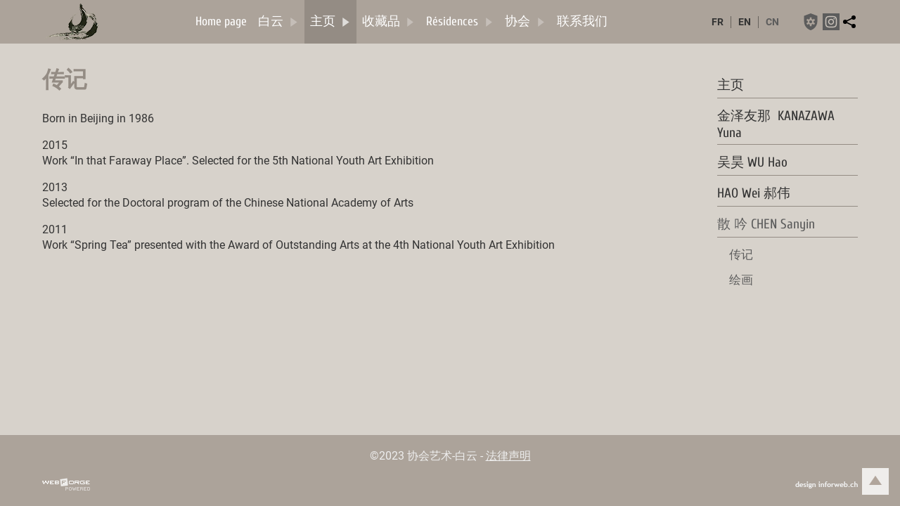

--- FILE ---
content_type: text/html; charset=UTF-8
request_url: https://www.art-baiyun.ch/-cn9268.html
body_size: 4836
content:
<!DOCTYPE html>
<html lang='cn' data-pubdate='1768837991'>
<head>
<meta http-equiv='Content-Type' content='text/html; charset=utf-8'>
<title>传记 - Art Baiyun - Michèle Imfeld - Valais - Suisse</title>
<link rel='alternate' hreflang='fr-ch' href='https://www.art-baiyun.ch/biographie-fr9268.html'>
<link rel='alternate' hreflang='en-ch' href='https://www.art-baiyun.ch/biography-en9268.html'>
<link rel='canonical' href='https://www.art-baiyun.ch/-cn9268.html'>
<meta name='generator' content='WebForge 312'>
<meta name='xs-csrf-token' content='d3d3LmFydC1iYWl5dW4uY2g='>
<meta property='og:title' content='传记'>
<meta property='og:type' content='website'>
<meta property='og:url' content='https://www.art-baiyun.ch/-cn9268.html'>
<link type='text/css' rel='stylesheet' property='stylesheet' href='1768837991-tpl4-main.css'>
<!--[if lt IE 9]><style type='text/css'>article,aside,details,figcaption,figure,footer,header,hgroup,menu,nav,section{display: block;}</style><script src='js/1381746347-iehack.js'></script><![endif]-->
<script src='1768837991-main.js'></script>
</head>
<body class='p2 p3 p10716 p9268'>

<div id='tag_20' data-settings='{&quot;media-query&quot;:&quot;screen and (max-width: 1220px)&quot;}' data-init='sticky'><div id='topExt1'><div id='top'><a id='logo' href='home-page-cn8965.html'><img src='files/1671715830-logo60-12221.png' width='80' height='60' alt=''></a><div id='menuex'><nav id='nav' data-media-query='screen and (max-width: 1220px)' data-sitemap='[{&quot;caption&quot;:&quot;Home page&quot;,&quot;url&quot;:&quot;home-page-cn8965.html&quot;,&quot;show&quot;:true},{&quot;caption&quot;:&quot;\u767d\u4e91&quot;,&quot;url&quot;:&quot;-cn2279.html&quot;,&quot;show&quot;:true,&quot;children&quot;:[{&quot;caption&quot;:&quot;\u7ed8\u753b&quot;,&quot;url&quot;:&quot;works-cn11919.html&quot;,&quot;show&quot;:true},{&quot;caption&quot;:&quot;- 2026&quot;,&quot;url&quot;:&quot;2026-cn14347.html&quot;,&quot;show&quot;:true},{&quot;caption&quot;:&quot;- 2025&quot;,&quot;url&quot;:&quot;2025-cn13944.html&quot;,&quot;show&quot;:true},{&quot;caption&quot;:&quot;- 2024&quot;,&quot;url&quot;:&quot;2024-cn13074.html&quot;,&quot;show&quot;:true},{&quot;caption&quot;:&quot;- 2023&quot;,&quot;url&quot;:&quot;2023-cn12308.html&quot;,&quot;show&quot;:true},{&quot;caption&quot;:&quot;- 2022&quot;,&quot;url&quot;:&quot;2022-cn4140.html&quot;,&quot;show&quot;:true},{&quot;caption&quot;:&quot;- 2021&quot;,&quot;url&quot;:&quot;2021-cn2272.html&quot;,&quot;show&quot;:true},{&quot;caption&quot;:&quot;- 2020&quot;,&quot;url&quot;:&quot;2020-cn8470.html&quot;,&quot;show&quot;:true},{&quot;caption&quot;:&quot;- 2019&quot;,&quot;url&quot;:&quot;2019-cn8530.html&quot;,&quot;show&quot;:true},{&quot;caption&quot;:&quot;- 2018&quot;,&quot;url&quot;:&quot;2018-cn8531.html&quot;,&quot;show&quot;:true},{&quot;caption&quot;:&quot;- \u4ee5\u524d\u7684&quot;,&quot;url&quot;:&quot;-cn8532.html&quot;,&quot;show&quot;:true},{&quot;caption&quot;:&quot;Expositions&quot;,&quot;url&quot;:&quot;exhibitions-cn14090.html&quot;,&quot;show&quot;:true},{&quot;caption&quot;:&quot;\u4e66\u6cd5&quot;,&quot;url&quot;:&quot;-cn11970.html&quot;,&quot;show&quot;:true},{&quot;caption&quot;:&quot;La calligraphie&quot;,&quot;url&quot;:&quot;-cn14061.html&quot;,&quot;show&quot;:true,&quot;children&quot;:[{&quot;caption&quot;:&quot;- Styles d&#039;\u00e9criture&quot;,&quot;url&quot;:&quot;-cn14063.html&quot;,&quot;show&quot;:true},{&quot;caption&quot;:&quot;- Le tr\u00e9sor des lettr\u00e9s&quot;,&quot;url&quot;:&quot;-cn14065.html&quot;,&quot;show&quot;:true}]}]},{&quot;caption&quot;:&quot;\u4e3b\u9875&quot;,&quot;url&quot;:&quot;-cn3.html&quot;,&quot;show&quot;:true,&quot;on&quot;:true,&quot;children&quot;:[{&quot;caption&quot;:&quot;\u91d1\u6cfd\u53cb\u90a3\u00a0 KANAZAWA Yuna&quot;,&quot;url&quot;:&quot;kanazawa-yuna-cn9244.html&quot;,&quot;show&quot;:true,&quot;children&quot;:[{&quot;caption&quot;:&quot;\u4f20\u8bb0&quot;,&quot;url&quot;:&quot;-cn10719.html&quot;,&quot;show&quot;:true,&quot;children&quot;:[{&quot;caption&quot;:&quot;Oeuvres 2017&quot;,&quot;url&quot;:&quot;oeuvres-2017-cn10650.html&quot;,&quot;show&quot;:false}]},{&quot;caption&quot;:&quot;\u7ed8\u753b&quot;,&quot;url&quot;:&quot;-cn11391.html&quot;,&quot;show&quot;:true},{&quot;caption&quot;:&quot;- 2020 \u7ed8\u753b&quot;,&quot;url&quot;:&quot;2020-cn10636.html&quot;,&quot;show&quot;:true},{&quot;caption&quot;:&quot;- 2019 \u7ed8\u753b&quot;,&quot;url&quot;:&quot;2019-cn10637.html&quot;,&quot;show&quot;:true},{&quot;caption&quot;:&quot;- 2018 \u7ed8\u753b&quot;,&quot;url&quot;:&quot;2018-cn10638.html&quot;,&quot;show&quot;:true},{&quot;caption&quot;:&quot;- 2017 \u7ed8\u753b&quot;,&quot;url&quot;:&quot;2017-cn10662.html&quot;,&quot;show&quot;:true}]},{&quot;caption&quot;:&quot;\u5434\u660a  WU Hao&quot;,&quot;url&quot;:&quot;wu-hao-cn9242.html&quot;,&quot;show&quot;:true,&quot;children&quot;:[{&quot;caption&quot;:&quot;\u4f20\u8bb0&quot;,&quot;url&quot;:&quot;-cn11221.html&quot;,&quot;show&quot;:true},{&quot;caption&quot;:&quot;\u7ed8\u753b&quot;,&quot;url&quot;:&quot;-cn10713.html&quot;,&quot;show&quot;:true,&quot;children&quot;:[{&quot;caption&quot;:&quot;Oeuvres Hao&quot;,&quot;url&quot;:&quot;oeuvres-hao-cn10715.html&quot;,&quot;show&quot;:false}]}]},{&quot;caption&quot;:&quot;HAO Wei \u90dd\u4f1f&quot;,&quot;url&quot;:&quot;hao-wei-cn9246.html&quot;,&quot;show&quot;:true,&quot;children&quot;:[{&quot;caption&quot;:&quot;\u4f20\u8bb0&quot;,&quot;url&quot;:&quot;-cn11227.html&quot;,&quot;show&quot;:true},{&quot;caption&quot;:&quot;Oeuvres&quot;,&quot;url&quot;:&quot;hao-wei-works-cn10706.html&quot;,&quot;show&quot;:true,&quot;children&quot;:[{&quot;caption&quot;:&quot;page 10718&quot;,&quot;url&quot;:&quot;page-10718-cn10718.html&quot;,&quot;show&quot;:false}]}]},{&quot;caption&quot;:&quot;\u6563 \u541f CHEN Sanyin&quot;,&quot;url&quot;:&quot;chen-sanyin-cn10716.html&quot;,&quot;show&quot;:true,&quot;on&quot;:true,&quot;children&quot;:[{&quot;caption&quot;:&quot;\u4f20\u8bb0&quot;,&quot;url&quot;:&quot;-cn9268.html&quot;,&quot;show&quot;:true,&quot;on&quot;:true,&quot;children&quot;:[{&quot;caption&quot;:&quot;page 9279&quot;,&quot;url&quot;:&quot;page-9279-cn9279.html&quot;,&quot;show&quot;:false}]},{&quot;caption&quot;:&quot;\u7ed8\u753b&quot;,&quot;url&quot;:&quot;-cn10710.html&quot;,&quot;show&quot;:true,&quot;children&quot;:[{&quot;caption&quot;:&quot;Oeuvres&quot;,&quot;url&quot;:&quot;oeuvres-cn10705.html&quot;,&quot;show&quot;:false}]}]}]},{&quot;caption&quot;:&quot;\u6536\u85cf\u54c1&quot;,&quot;url&quot;:&quot;-cn8544.html&quot;,&quot;show&quot;:true,&quot;children&quot;:[{&quot;caption&quot;:&quot;Espaces expositions&quot;,&quot;url&quot;:&quot;exhibitions-places-cn13148.html&quot;,&quot;show&quot;:true},{&quot;caption&quot;:&quot;B@Art Fonds pour jeunes artistes&quot;,&quot;url&quot;:&quot;fonds-b-art-pour-jeunes-artistes-cn13098.html&quot;,&quot;show&quot;:true,&quot;children&quot;:[{&quot;caption&quot;:&quot;Questionnaire de candidature&quot;,&quot;url&quot;:&quot;fonds-b-art-pour-jeunes-artistes-cn13670.html&quot;,&quot;show&quot;:true}]},{&quot;caption&quot;:&quot;Collections&quot;,&quot;url&quot;:&quot;exhibitions-places-cn13448.html&quot;,&quot;show&quot;:true}]},{&quot;caption&quot;:&quot;R\u00e9sidences&quot;,&quot;url&quot;:&quot;residences-cn13578.html&quot;,&quot;show&quot;:true,&quot;children&quot;:[{&quot;caption&quot;:&quot;R\u00e9sidence en Suisse&quot;,&quot;url&quot;:&quot;residence-en-suisse-cn14068.html&quot;,&quot;show&quot;:false},{&quot;caption&quot;:&quot;- Suite Edward - Zermatt&quot;,&quot;url&quot;:&quot;suite-edward-zermatt-cn13591.html&quot;,&quot;show&quot;:true},{&quot;caption&quot;:&quot;- Formulaire de r\u00e9servation&quot;,&quot;url&quot;:&quot;formulaire-de-reservation-cn13499.html&quot;,&quot;show&quot;:true},{&quot;caption&quot;:&quot;- Contact&quot;,&quot;url&quot;:&quot;contact-cn13598.html&quot;,&quot;show&quot;:true},{&quot;caption&quot;:&quot;- Formulaire pour artiste&quot;,&quot;url&quot;:&quot;formulaire-pour-artiste-cn13473.html&quot;,&quot;show&quot;:true},{&quot;caption&quot;:&quot;R\u00e9sidences en Chine&quot;,&quot;url&quot;:&quot;residences-en-chine-cn14069.html&quot;,&quot;show&quot;:true},{&quot;caption&quot;:&quot;- Proc\u00e9dure - candidature&quot;,&quot;url&quot;:&quot;admission-procedure-cn14071.html&quot;,&quot;show&quot;:true},{&quot;caption&quot;:&quot;- Formulaire - candidature&quot;,&quot;url&quot;:&quot;registration-form-cn14072.html&quot;,&quot;show&quot;:true}]},{&quot;caption&quot;:&quot;\u534f\u4f1a&quot;,&quot;url&quot;:&quot;-cn8464.html&quot;,&quot;show&quot;:true,&quot;children&quot;:[{&quot;caption&quot;:&quot;Statuts&quot;,&quot;url&quot;:&quot;statuts-cn11080.html&quot;,&quot;show&quot;:true}]},{&quot;caption&quot;:&quot;\u8054\u7cfb\u6211\u4eec&quot;,&quot;url&quot;:&quot;-cn13.html&quot;,&quot;show&quot;:true}]' data-settings='{&quot;size&quot;:40,&quot;bgcolor&quot;:&quot;#948c84&quot;,&quot;background-rgba&quot;:&quot;rgba(0,0,0,0.3)&quot;,&quot;border-rgba&quot;:&quot;rgba(0, 0, 0, 1)&quot;,&quot;highlight-rgba&quot;:&quot;rgba(255,255,255, 0.2)&quot;,&quot;txtcolor&quot;:&quot;rgb(255,255,255)&quot;,&quot;iconcolor&quot;:&quot;rgb(255,255,255)&quot;,&quot;font-family&quot;:&quot;Arial,Helvetica,sans-serif&quot;,&quot;text-transform&quot;:false,&quot;font-variant&quot;:false,&quot;position&quot;:[&quot;after&quot;,&quot;top&quot;],&quot;dropdown-levels&quot;:&quot;1&quot;}'><ul class='level0'><li><a href='home-page-cn8965.html'>Home page</a></li><li class='has-children'><a href='-cn2279.html'>白云<span class='children-mark'><svg xmlns="http://www.w3.org/2000/svg" viewBox="0 0 12 18">
  <path d="M 12,9 0,0 v 18 z" />
</svg>
</span></a><div class='level1 sub list'><ul><li class='parent'><a href='-cn2279.html'>白云</a></li><li class='no-children'><a href='works-cn11919.html'>绘画</a><div class='level2 sub'><ul></ul></div></li><li class='no-children'><a href='2026-cn14347.html'>- 2026</a><div class='level2 sub'><ul></ul></div></li><li class='no-children'><a href='2025-cn13944.html'>- 2025</a><div class='level2 sub'><ul></ul></div></li><li class='no-children'><a href='2024-cn13074.html'>- 2024</a><div class='level2 sub'><ul></ul></div></li><li class='no-children'><a href='2023-cn12308.html'>- 2023</a><div class='level2 sub'><ul></ul></div></li><li class='no-children'><a href='2022-cn4140.html'>- 2022</a><div class='level2 sub'><ul></ul></div></li><li class='no-children'><a href='2021-cn2272.html'>- 2021</a><div class='level2 sub'><ul></ul></div></li><li class='no-children'><a href='2020-cn8470.html'>- 2020</a><div class='level2 sub'><ul></ul></div></li><li class='no-children'><a href='2019-cn8530.html'>- 2019</a><div class='level2 sub'><ul></ul></div></li><li class='no-children'><a href='2018-cn8531.html'>- 2018</a><div class='level2 sub'><ul></ul></div></li><li class='no-children'><a href='-cn8532.html'>- 以前的</a><div class='level2 sub'><ul></ul></div></li><li class='no-children'><a href='exhibitions-cn14090.html'>Expositions</a><div class='level2 sub'><ul></ul></div></li><li class='no-children'><a href='-cn11970.html'>书法</a><div class='level2 sub'><ul></ul></div></li><li class='no-children'><a href='-cn14061.html'>La calligraphie</a><div class='level2 sub'><ul></ul></div></li></ul></div></li><li class='on has-children'><a class='on' href='-cn3.html'>主页<span class='children-mark'><svg xmlns="http://www.w3.org/2000/svg" viewBox="0 0 12 18">
  <path d="M 12,9 0,0 v 18 z" />
</svg>
</span></a><div class='level1 sub list'><ul><li class='parent'><a href='-cn3.html'>主页</a></li><li class='no-children'><a href='kanazawa-yuna-cn9244.html'>金泽友那  KANAZAWA Yuna</a><div class='level2 sub'><ul></ul></div></li><li class='no-children'><a href='wu-hao-cn9242.html'>吴昊  WU Hao</a><div class='level2 sub'><ul></ul></div></li><li class='no-children'><a href='hao-wei-cn9246.html'>HAO Wei 郝伟</a><div class='level2 sub'><ul></ul></div></li><li class='on no-children'><a class='on' href='chen-sanyin-cn10716.html'>散 吟 CHEN Sanyin</a><div class='level2 sub'><ul></ul></div></li></ul></div></li><li class='has-children'><a href='-cn8544.html'>收藏品<span class='children-mark'><svg xmlns="http://www.w3.org/2000/svg" viewBox="0 0 12 18">
  <path d="M 12,9 0,0 v 18 z" />
</svg>
</span></a><div class='level1 sub list'><ul><li class='parent'><a href='-cn8544.html'>收藏品</a></li><li class='no-children'><a href='exhibitions-places-cn13148.html'>Espaces expositions</a><div class='level2 sub'><ul></ul></div></li><li class='no-children'><a href='fonds-b-art-pour-jeunes-artistes-cn13098.html'>B@Art Fonds pour jeunes artistes</a><div class='level2 sub'><ul></ul></div></li><li class='no-children'><a href='exhibitions-places-cn13448.html'>Collections</a><div class='level2 sub'><ul></ul></div></li></ul></div></li><li class='has-children'><a href='residences-cn13578.html'>Résidences<span class='children-mark'><svg xmlns="http://www.w3.org/2000/svg" viewBox="0 0 12 18">
  <path d="M 12,9 0,0 v 18 z" />
</svg>
</span></a><div class='level1 sub list'><ul><li class='parent'><a href='residences-cn13578.html'>Résidences</a></li><li class='no-children'><a href='residence-en-suisse-cn14068.html'>Résidence en Suisse</a><div class='level2 sub'><ul></ul></div></li><li class='no-children'><a href='suite-edward-zermatt-cn13591.html'>- Suite Edward - Zermatt</a><div class='level2 sub'><ul></ul></div></li><li class='no-children'><a href='formulaire-de-reservation-cn13499.html'>- Formulaire de réservation</a><div class='level2 sub'><ul></ul></div></li><li class='no-children'><a href='contact-cn13598.html'>- Contact</a><div class='level2 sub'><ul></ul></div></li><li class='no-children'><a href='formulaire-pour-artiste-cn13473.html'>- Formulaire pour artiste</a><div class='level2 sub'><ul></ul></div></li><li class='no-children'><a href='residences-en-chine-cn14069.html'>Résidences en Chine</a><div class='level2 sub'><ul></ul></div></li><li class='no-children'><a href='admission-procedure-cn14071.html'>- Procédure - candidature</a><div class='level2 sub'><ul></ul></div></li><li class='no-children'><a href='registration-form-cn14072.html'>- Formulaire - candidature</a><div class='level2 sub'><ul></ul></div></li></ul></div></li><li class='has-children'><a href='-cn8464.html'>协会<span class='children-mark'><svg xmlns="http://www.w3.org/2000/svg" viewBox="0 0 12 18">
  <path d="M 12,9 0,0 v 18 z" />
</svg>
</span></a><div class='level1 sub list'><ul><li class='parent'><a href='-cn8464.html'>协会</a></li><li class='no-children'><a href='statuts-cn11080.html'>Statuts</a><div class='level2 sub'><ul></ul></div></li></ul></div></li><li><a href='-cn13.html'>联系我们</a></li></ul></nav></div><div id='topright'><div class='flags'><ul><li data-lang='fr'><a href='biographie-fr9268.html'>fr</a></li><li data-lang='en'><a href='biography-en9268.html'>en</a></li><li class='on' data-lang='cn'><a class='on' href='-cn9268.html'>cn</a></li></ul><div style='float: none; margin: 0; clear: both'></div></div><a href='#' title='Cookie 设置' class='cookies' data-cc='c-settings'><svg xmlns="http://www.w3.org/2000/svg" viewBox="0 0 1000 1000">
	<path d="M500 0 103 150v294c0 456 397 556 397 556s397-104 397-556V150Zm-53 235h106v98a175 175 0 0 1 65 38l85-49 53 92-85 49a175 175 0 0 1 4 37 175 175 0 0 1-4 38l85 48-53 92-85-49a175 175 0 0 1-65 38v98H447v-98a175 175 0 0 1-65-38l-85 49-53-92 85-49a175 175 0 0 1-4-37 175 175 0 0 1 4-38l-85-48 53-92 85 49a175 175 0 0 1 65-38zm53 181a84 84 0 0 0-84 84 84 84 0 0 0 84 84 84 84 0 0 0 84-84 84 84 0 0 0-84-84Z"/>
</svg></a><div id='topright_5'><a href='https://www.instagram.com/baiyun.michele/' target='_blank' class='instagram'><div class='icon'><svg viewBox="0 0 1000 1000" xmlns="http://www.w3.org/2000/svg">
	<path d="M500,220c91,0,102,0,138,2c33,2,51,7,63,12c16,6,27,14,39,26c12,12,19,23,26,39c5,12,10,30,12,63c2,36,2,47,2,138s-0,102-2,138c-2,33-7,51-12,63c-6,16-14,27-26,39c-12,12-23,19-39,26c-12,5-30,10-63,12c-36,2-47,2-138,2s-102-0-138-2c-33-2-51-7-63-12c-16-6-27-14-39-26c-12-12-19-23-26-39c-5-12-10-30-12-63c-2-36-2-47-2-138s0-102,2-138c2-33,7-51,12-63c6-16,14-27,26-39c12-12,23-19,39-26c12-5,30-10,63-12C398,221,409,220,500,220M500,159c-93,0-104,0-141,2c-36,2-61,7-83,16C254,185,235,197,216,216c-19,19-31,38-39,61c-8,22-14,47-16,83c-2,36-2,48-2,141c0,93,0,104,2,141c2,36,7,61,16,83C185,746,197,765,216,784c19,19,38,31,61,39c22,8,47,14,83,16c36,2,48,2,141,2s104-0,141-2c36-2,61-7,83-16C746,815,765,803,784,784c19-19,31-38,39-61c8-22,14-47,16-83c2-36,2-48,2-141s-0-104-2-141c-2-36-7-61-16-83C815,254,803,235,784,216c-19-19-38-31-61-39c-22-8-47-14-83-16C604,159,593,159,500,159L500,159z"/>
	<path d="M500,325c-97,0-175,79-175,175S403,675,500,675S675,597,675,500S597,325,500,325zM500,614c-63,0-114-51-114-114S437,386,500,386c63,0,114,51,114,114S563,614,500,614z"/>
	<circle cx="682" cy="318" r="41"/>
</svg></div></a></div><div class='tag_share'><span class='main'><svg xmlns='http://www.w3.org/2000/svg' viewBox='0 0 32 32' height='24' width='24'><g><circle r='4' cy='16' cx='8' /><circle r='4' cy='8' cx='24' /><circle r='4' cy='24' cx='24' /><path d='m 8,14.7 16,-8 1,2 -16,8 z' /><path d='m 8,17.2 16,8 1,-2 -16,-8 z' /></g></svg></span><div class='sharelist' style='display: none'><a data-name='facebook' class='share' href='#' title='Partager sur Facebook' target='_blank'><span class='icon' style='background-position:-48px 0'></span></a><a data-name='twitter' class='share' href='#' title='Partager sur Twitter' target='_blank'><span class='icon' style='background-position:-0px 0'></span></a><a data-name='linkedin' class='share' href='#' title='Partager sur LinkedIn' target='_blank'><span class='icon' style='background-position:-336px 0'></span></a><a data-name='qrcode' class='share' href='files/1670901334-qrcode-11239.png' title='Afficher le QR-Code' data-zoom='zoom|350|350'><span class='icon' style='background-position:-288px 0'><img class='icon' src='files/1670901334-qrcode-11239.png' width='24' height='24' alt='qr-code' style='visibility: hidden;'></span></a></div></div></div></div><div style='float: none; margin: 0; clear: both'></div></div></div><div id='middleex'><div id='main'><div id='main_1'><div id='content' class='container' data-print='add'><!--start_content--><h2 id='-A10989' class='bloc_title'>传记</h2><div class='bloc_paragraph wiki texal_auto_justify'><p style='margin-top: 0'>Born in Beijing in 1986</p><p>2015<br>Work “In that Faraway Place”. Selected for the 5th National Youth Art Exhibition</p><p>2013<br>Selected for the Doctoral program of the Chinese National Academy of Arts</p><p style='margin-bottom: 0'>2011<br>Work “Spring Tea” presented with the Award of Outstanding Arts at the 4th National Youth Art Exhibition</p></div><!--end_content--></div><div id='colright'><div id='subnav'><ul><li><a href='-cn3.html'><span>主页</span></a></li><li><a href='kanazawa-yuna-cn9244.html'><span>金泽友那  KANAZAWA Yuna</span></a></li><li><a href='wu-hao-cn9242.html'><span>吴昊  WU Hao</span></a></li><li><a href='hao-wei-cn9246.html'><span>HAO Wei 郝伟</span></a></li><li class='on'><a class='on' href='chen-sanyin-cn10716.html'><span>散 吟 CHEN Sanyin</span></a><div class='subnav'><ul><li class='on final'><a class='on' href='-cn9268.html'>传记</a></li><li><a href='-cn10710.html'>绘画</a></li></ul></div></li></ul></div><div id='aside' class='container'><!--start_aside--><!--end_aside--></div></div><div style='float: none; margin: 0; clear: both'></div></div></div><a id='middleex_9' class='item_imglink' href='#'><img src='files/1671716978-go-top-12223.png' width='40' height='40' alt=''></a><div style='float: none; margin: 0; clear: both'></div></div><div id='footerex'><div id='footer'><div id='footer_2' class='item_paragraph'><p style='margin-top: 0;margin-bottom: 0'>©2023 协会艺术-白云 - <a href='-cn12685.html' title='法律信息'>法律声明</a></p></div><div id='signatures'><a id='powered' href='https://www.webforge.ch' rel='nofollow' title='Modifier son site internet avec WebForge' target='_blank'><img src='models/corporate/webforge/powered-2022_white.png' alt='Propulsé par le CMS WebForge' width='68' height='20'></a><a id='designby' href='http://www.inforweb.ch' target='_blank' rel='nofollow'><img src='models/designers/inforweb/designby_dark.png' alt='Design par inforweb' width='89' height='10'></a></div></div></div>
</body>
</html>

--- FILE ---
content_type: text/css
request_url: https://www.art-baiyun.ch/1768837991-tpl4-main.css
body_size: 10723
content:
:root{--cc-bg:#fff;--cc-text:#2d4156;--cc-btn-primary-bg:#2d4156;--cc-btn-primary-text:var(--cc-bg);--cc-btn-primary-hover-bg:#1d2e38;--cc-btn-secondary-bg:#eaeff2;--cc-btn-secondary-text:var(--cc-text);--cc-btn-secondary-hover-bg:#d8e0e6;--cc-toggle-bg-off:#919ea6;--cc-toggle-bg-on:var(--cc-btn-primary-bg);--cc-toggle-bg-readonly:#d5dee2;--cc-toggle-knob-bg:#fff;--cc-toggle-knob-icon-color:#ecf2fa;--cc-block-text:var(--cc-text);--cc-cookie-category-block-bg:#f0f4f7;--cc-cookie-category-block-bg-hover:#e9eff4;--cc-section-border:#f1f3f5;--cc-cookie-table-border:#e9edf2;--cc-overlay-bg:rgba(4, 6, 8, .85);--cc-webkit-scrollbar-bg:#cfd5db;--cc-webkit-scrollbar-bg-hover:#9199a0}.c_darkmode{--cc-bg:#181b1d;--cc-text:#d8e5ea;--cc-btn-primary-bg:#a6c4dd;--cc-btn-primary-text:#000;--cc-btn-primary-hover-bg:#c2dff7;--cc-btn-secondary-bg:#33383c;--cc-btn-secondary-text:var(--cc-text);--cc-btn-secondary-hover-bg:#3e454a;--cc-toggle-bg-off:#667481;--cc-toggle-bg-on:var(--cc-btn-primary-bg);--cc-toggle-bg-readonly:#454c54;--cc-toggle-knob-bg:var(--cc-cookie-category-block-bg);--cc-toggle-knob-icon-color:var(--cc-bg);--cc-block-text:#b3bfc5;--cc-cookie-category-block-bg:#23272a;--cc-cookie-category-block-bg-hover:#2b3035;--cc-section-border:#292d31;--cc-cookie-table-border:#2b3035;--cc-webkit-scrollbar-bg:#667481;--cc-webkit-scrollbar-bg-hover:#9199a0}.cc_div *,.cc_div :after,.cc_div :before{-webkit-box-sizing:border-box;box-sizing:border-box;float:none;font-style:inherit;font-variant:normal;font-weight:inherit;font-family:inherit;line-height:1.2;font-size:1em;transition:none;animation:none;margin:0;padding:0;text-transform:none;letter-spacing:unset;color:inherit;background:0 0;border:none;box-shadow:none;text-decoration:none;text-align:left;visibility:unset}.cc_div{font-size:16px;font-weight:400;font-family:-apple-system,BlinkMacSystemFont,"Segoe UI",Roboto,Helvetica,Arial,sans-serif,"Apple Color Emoji","Segoe UI Emoji","Segoe UI Symbol";-webkit-font-smoothing:antialiased;-moz-osx-font-smoothing:grayscale;text-rendering:optimizeLegibility;color:#2d4156;color:var(--cc-text)}#c-ttl,#s-bl td:before,#s-ttl,.cc_div .b-tl,.cc_div .c-bn{font-weight:600}#cm,#s-bl .act .b-acc,#s-inr,.cc_div .b-tl,.cc_div .c-bl{border-radius:.35em}#s-bl .act .b-acc{border-top-left-radius:0;border-top-right-radius:0}.cc_div a,.cc_div button,.cc_div input{-webkit-appearance:none;-moz-appearance:none;appearance:none}.cc_div a{border-bottom:1px solid}.cc_div a:hover{text-decoration:none;border-color:transparent}#cm-ov,#cs-ov,.c--anim #cm,.c--anim #s-cnt,.c--anim #s-inr{transition:visibility .25s linear,opacity .25s ease,transform .25s ease!important}.c--anim .c-bn{transition:background-color .25s ease!important}.c--anim #cm.bar.slide,.c--anim .bar.slide #s-inr{transition:visibility .4s ease,opacity .4s ease,transform .4s ease!important}.c--anim #cm.bar.slide+#cm-ov,.c--anim .bar.slide+#cs-ov{transition:visibility .4s ease,opacity .4s ease,transform .4s ease!important}#cm.bar.slide,.cc_div .bar.slide #s-inr{transform:translateX(100%);opacity:1}#cm.bar.top.slide,.cc_div .bar.left.slide #s-inr{transform:translateX(-100%);opacity:1}#cm.slide,.cc_div .slide #s-inr{transform:translateY(1.6em)}#cm.top.slide{transform:translateY(-1.6em)}#cm.bar.slide{transform:translateY(100%)}#cm.bar.top.slide{transform:translateY(-100%)}.show--consent .c--anim #cm,.show--consent .c--anim #cm.bar,.show--settings .c--anim #s-inr,.show--settings .c--anim .bar.slide #s-inr{opacity:1;transform:scale(1);visibility:visible!important}.show--consent .c--anim #cm.box.middle,.show--consent .c--anim #cm.cloud.middle{transform:scale(1) translateY(-50%)}.show--settings .c--anim #s-cnt{visibility:visible!important}.force--consent.show--consent .c--anim #cm-ov,.show--settings .c--anim #cs-ov{visibility:visible!important;opacity:1!important}#cm{font-family:inherit;padding:1.1em 1.8em 1.4em 1.8em;position:fixed;z-index:1;background:#fff;background:var(--cc-bg);max-width:24.2em;width:100%;bottom:1.25em;right:1.25em;box-shadow:0 .625em 1.875em #000;box-shadow:0 .625em 1.875em rgba(2,2,3,.28);opacity:0;visibility:hidden;transform:scale(.95);line-height:initial}#cc_div #cm{display:block!important}#c-ttl{margin-bottom:.7em;font-size:1.05em}.cloud #c-ttl{margin-top:-.15em}#c-txt{font-size:.9em;line-height:1.5em}.cc_div #c-bns{display:flex;justify-content:space-between;margin-top:1.4em}.cc_div .c-bn{color:#40505a;color:var(--cc-btn-secondary-text);background:#e5ebef;background:var(--cc-btn-secondary-bg);padding:1em 1.7em;display:inline-block;cursor:pointer;font-size:.82em;-moz-user-select:none;-khtml-user-select:none;-webkit-user-select:none;-o-user-select:none;user-select:none;text-align:center;border-radius:4px;flex:1}#c-bns button+button,#s-c-bn,#s-cnt button+button{float:right;margin-left:1em}#s-cnt #s-rall-bn{float:none}#cm .c_link:active,#cm .c_link:hover,#s-c-bn:active,#s-c-bn:hover,#s-cnt button+button:active,#s-cnt button+button:hover{background:#d8e0e6;background:var(--cc-btn-secondary-hover-bg)}#s-cnt{position:fixed;top:0;left:0;width:100%;z-index:101;display:table;height:100%;visibility:hidden}#s-bl{outline:0}#s-bl .title{margin-top:1.4em}#s-bl .title:first-child{margin-top:0}#s-bl .b-bn{margin-top:0}#s-bl .b-acc .p{margin-top:0;padding:1em}#s-cnt .b-bn .b-tl{display:block;font-family:inherit;font-size:.95em;width:100%;position:relative;padding:1.3em 6.4em 1.3em 2.7em;background:0 0;transition:background-color .25s ease}#s-cnt .b-bn .b-tl.exp{cursor:pointer}#s-cnt .act .b-bn .b-tl{border-bottom-right-radius:0;border-bottom-left-radius:0}#s-cnt .b-bn .b-tl:active,#s-cnt .b-bn .b-tl:hover{background:#e9eff4;background:var(--cc-cookie-category-block-bg-hover)}#s-bl .b-bn{position:relative}#s-bl .c-bl{padding:1em;margin-bottom:.5em;border:1px solid #f1f3f5;border-color:var(--cc-section-border);transition:background-color .25s ease}#s-bl .c-bl:hover{background:#f0f4f7;background:var(--cc-cookie-category-block-bg)}#s-bl .c-bl:last-child{margin-bottom:.5em}#s-bl .c-bl:first-child{transition:none;padding:0;margin-top:0;border:none;margin-bottom:2em}#s-bl .c-bl:not(.b-ex):first-child:hover{background:0 0;background:unset}#s-bl .c-bl.b-ex{padding:0;border:none;background:#f0f4f7;background:var(--cc-cookie-category-block-bg);transition:none}#s-bl .c-bl.b-ex+.c-bl{margin-top:2em}#s-bl .c-bl.b-ex+.c-bl.b-ex{margin-top:0}#s-bl .c-bl.b-ex:first-child{margin-bottom:1em}#s-bl .c-bl.b-ex:first-child{margin-bottom:.5em}#s-bl .b-acc{max-height:0;overflow:hidden;padding-top:0;margin-bottom:0;display:none}#s-bl .act .b-acc{max-height:100%;display:block;overflow:hidden}#s-cnt .p{font-size:.9em;line-height:1.5em;margin-top:.85em;color:#2d4156;color:var(--cc-block-text)}.cc_div .b-tg .c-tgl:disabled{cursor:not-allowed}#c-vln{display:table-cell;vertical-align:middle;position:relative}#cs{padding:0 1.7em;width:100%;position:fixed;left:0;right:0;top:0;bottom:0;height:100%}#s-inr{height:100%;position:relative;max-width:45em;margin:0 auto;transform:scale(.96);opacity:0;padding-top:4.75em;padding-bottom:4.75em;position:relative;height:100%;overflow:hidden;visibility:hidden;box-shadow:rgba(3,6,9,.26) 0 13px 27px -5px}#s-bns,#s-hdr,#s-inr{background:#fff;background:var(--cc-bg)}#s-bl{overflow-y:auto;overflow-y:overlay;overflow-x:hidden;height:100%;padding:1.3em 2.1em;display:block;width:100%}#s-bns{position:absolute;bottom:0;left:0;right:0;padding:1em 2.1em;border-top:1px solid #f1f3f5;border-color:var(--cc-section-border);height:4.75em}.cc_div .cc-link{color:#253b48;color:var(--cc-btn-primary-bg);border-bottom:1px solid #253b48;border-color:var(--cc-btn-primary-bg);display:inline;padding-bottom:0;text-decoration:none;cursor:pointer;font-weight:600}.cc_div .cc-link:active,.cc_div .cc-link:hover{border-color:transparent}#c-bns button:first-child,#s-bns button:first-child{color:#fff;color:var(--cc-btn-primary-text);background:#253b48;background:var(--cc-btn-primary-bg)}#c-bns.swap button:first-child{color:#40505a;color:var(--cc-btn-secondary-text);background:#e5ebef;background:var(--cc-btn-secondary-bg)}#c-bns.swap button:last-child{color:#fff;color:var(--cc-btn-primary-text);background:#253b48;background:var(--cc-btn-primary-bg)}.cc_div .b-tg .c-tgl:checked~.c-tg{background:#253b48;background:var(--cc-toggle-bg-on)}#c-bns button:first-child:active,#c-bns button:first-child:hover,#c-bns.swap button:last-child:active,#c-bns.swap button:last-child:hover,#s-bns button:first-child:active,#s-bns button:first-child:hover{background:#1d2e38;background:var(--cc-btn-primary-hover-bg)}#c-bns.swap button:first-child:active,#c-bns.swap button:first-child:hover{background:#d8e0e6;background:var(--cc-btn-secondary-hover-bg)}#s-hdr{position:absolute;top:0;width:100%;display:table;padding:0 2.1em;height:4.75em;vertical-align:middle;z-index:2;border-bottom:1px solid #f1f3f5;border-color:var(--cc-section-border)}#s-ttl{display:table-cell;vertical-align:middle;font-size:1em}#s-c-bn{padding:0;width:1.7em;height:1.7em;font-size:1.45em;margin:0;font-weight:initial;position:relative}#s-c-bnc{display:table-cell;vertical-align:middle}.cc_div span.t-lb{position:absolute;top:0;z-index:-1;opacity:0;pointer-events:none;overflow:hidden}#c_policy__text{height:31.25em;overflow-y:auto;margin-top:1.25em}#c-s-in{position:relative;transform:translateY(-50%);top:50%;height:100%;height:calc(100% - 2.5em);max-height:37.5em}@media screen and (min-width:688px){#s-bl::-webkit-scrollbar{width:.9em;height:100%;background:0 0;border-radius:0 .25em .25em 0}#s-bl::-webkit-scrollbar-thumb{border:.25em solid var(--cc-bg);background:#cfd5db;background:var(--cc-webkit-scrollbar-bg);border-radius:100em}#s-bl::-webkit-scrollbar-thumb:hover{background:#9199a0;background:var(--cc-webkit-scrollbar-bg-hover)}#s-bl::-webkit-scrollbar-button{width:10px;height:5px}}.cc_div .b-tg{position:absolute;right:0;top:0;bottom:0;display:inline-block;margin:auto;right:1.2em;cursor:pointer;-webkit-user-select:none;-moz-user-select:none;-ms-user-select:none;user-select:none;vertical-align:middle}.cc_div .b-tg .c-tgl{position:absolute;cursor:pointer;display:block;top:0;left:0;margin:0;border:0}.cc_div .b-tg .c-tg{position:absolute;background:#919ea6;background:var(--cc-toggle-bg-off);transition:background-color .25s ease,box-shadow .25s ease;pointer-events:none}.cc_div .b-tg,.cc_div .b-tg .c-tg,.cc_div .b-tg .c-tgl,.cc_div span.t-lb{width:3.4em;height:1.5em;border-radius:4em}.cc_div .b-tg .c-tg.c-ro{cursor:not-allowed}.cc_div .b-tg .c-tgl~.c-tg.c-ro{background:#d5dee2;background:var(--cc-toggle-bg-readonly)}.cc_div .b-tg .c-tgl~.c-tg.c-ro:after{box-shadow:none}.cc_div .b-tg .c-tg:after{content:"";position:relative;display:block;left:.125em;top:.125em;width:1.25em;height:1.25em;border:none;box-sizing:content-box;background:#fff;background:var(--cc-toggle-knob-bg);box-shadow:0 1px 2px rgba(24,32,35,.36);transition:transform .25s ease;border-radius:100%}.cc_div .b-tg .c-tgl:checked~.c-tg:after{transform:translateX(1.9em)}#s-bl table,#s-bl td,#s-bl th{border:none}#s-bl tbody tr{transition:background-color .25s ease}#s-bl tbody tr:hover{background:#e9eff4;background:var(--cc-cookie-category-block-bg-hover)}#s-bl table{text-align:left;border-collapse:collapse;width:100%;padding:0;margin:0;overflow:hidden}#s-bl td,#s-bl th{padding:.8em .625em;text-align:left;vertical-align:top;font-size:.8em;padding-left:1.2em}#s-bl th{font-family:inherit;padding:1.2em 1.2em}#s-bl thead tr:first-child{border-bottom:1px solid #e9edf2;border-color:var(--cc-cookie-table-border)}.force--consent #cs,.force--consent #s-cnt{width:100vw}#cm-ov,#cs-ov{position:fixed;left:0;right:0;top:0;bottom:0;visibility:hidden;opacity:0;background:#070707;background:rgba(4,6,8,.85);background:var(--cc-overlay-bg);display:none;transition:none}.c--anim #cs-ov,.force--consent .c--anim #cm-ov,.force--consent.show--consent #cm-ov,.show--settings #cs-ov{display:block}#cs-ov{z-index:2}.force--consent .cc_div{position:fixed;top:0;left:0;bottom:0;width:100%;width:100vw;visibility:hidden;transition:visibility .25s linear}.force--consent.show--consent .c--anim .cc_div,.force--consent.show--settings .c--anim .cc_div{visibility:visible}.force--consent #cm{position:absolute}.force--consent #cm.bar{width:100vw;max-width:100vw}html.force--consent.show--consent{overflow-y:hidden!important}html.force--consent.show--consent,html.force--consent.show--consent body{height:auto!important;overflow-x:hidden!important}.cc_div .act .b-bn .exp::before,.cc_div .b-bn .exp::before{border:solid #2d4156;border-color:var(--cc-btn-secondary-text);border-width:0 2px 2px 0;padding:.2em;display:inline-block;position:absolute;content:'';margin-right:15px;position:absolute;transform:translateY(-50%) rotate(45deg);left:1.2em;top:50%}.cc_div .act .b-bn .b-tl::before{transform:translateY(-20%) rotate(225deg)}.cc_div .on-i::before{border:solid #fff;border-color:var(--cc-toggle-knob-icon-color);border-width:0 2px 2px 0;padding:.1em;display:inline-block;padding-bottom:.45em;content:'';margin:0 auto;transform:rotate(45deg);top:.37em;left:.75em;position:absolute}#s-c-bn::after,#s-c-bn::before{content:'';position:absolute;left:.82em;top:.58em;height:.6em;width:1.5px;background:#444d53;background:var(--cc-btn-secondary-text);transform:rotate(45deg);border-radius:1em;margin:0 auto}#s-c-bn::after{transform:rotate(-45deg)}.cc_div .off-i,.cc_div .on-i{height:100%;width:50%;position:absolute;right:0;display:block;text-align:center;transition:opacity .15s ease}.cc_div .on-i{left:0;opacity:0}.cc_div .off-i::after,.cc_div .off-i::before{right:.8em;top:.42em;content:' ';height:.7em;width:.09375em;display:block;background:#cdd6dc;background:var(--cc-toggle-knob-icon-color);margin:0 auto;position:absolute;transform-origin:center}.cc_div .off-i::before{transform:rotate(45deg)}.cc_div .off-i::after{transform:rotate(-45deg)}.cc_div .b-tg .c-tgl:checked~.c-tg .on-i{opacity:1}.cc_div .b-tg .c-tgl:checked~.c-tg .off-i{opacity:0}#cm.box.middle,#cm.cloud.middle{top:50%;transform:translateY(-37%);bottom:auto}#cm.box.middle.zoom,#cm.cloud.middle.zoom{transform:scale(.95) translateY(-50%)}#cm.box.center{left:1em;right:1em;margin:0 auto}#cm.cloud{max-width:50em;margin:0 auto;text-align:center;left:1em;right:1em;overflow:hidden;padding:1.3em 2em;width:unset}.cc_div .cloud #c-inr{display:table;width:100%}.cc_div .cloud #c-inr-i{width:70%;display:table-cell;vertical-align:top;padding-right:2.4em}.cc_div .cloud #c-txt{font-size:.85em}.cc_div .cloud #c-bns{min-width:170px;display:table-cell;vertical-align:middle}#cm.cloud .c-bn{margin:.625em 0 0 0;width:100%}#cm.cloud .c-bn:first-child{margin:0}#cm.cloud.left{margin-right:1.25em}#cm.cloud.right{margin-left:1.25em}#cm.bar{width:100%;max-width:100%;left:0;right:0;bottom:0;border-radius:0;position:fixed;padding:2em}#cm.bar #c-inr{max-width:32em;margin:0 auto}#cm.bar #c-bns{max-width:33.75em}#cm.bar #cs{padding:0}.cc_div .bar #c-s-in{top:0;transform:none;height:100%;max-height:100%}.cc_div .bar #s-bl,.cc_div .bar #s-bns,.cc_div .bar #s-hdr{padding-left:1.6em;padding-right:1.6em}.cc_div .bar #cs{padding:0}.cc_div .bar #s-inr{margin:0;margin-left:auto;margin-right:0;border-radius:0;max-width:32em}.cc_div .bar.left #s-inr{margin-left:0;margin-right:auto}.cc_div .bar #s-bl table,.cc_div .bar #s-bl tbody,.cc_div .bar #s-bl td,.cc_div .bar #s-bl th,.cc_div .bar #s-bl thead,.cc_div .bar #s-bl tr,.cc_div .bar #s-cnt{display:block}.cc_div .bar #s-bl thead tr{position:absolute;top:-9999px;left:-9999px}.cc_div .bar #s-bl tr{border-top:1px solid #e3e7ed;border-color:var(--cc-cookie-table-border)}.cc_div .bar #s-bl td{border:none;position:relative;padding-left:35%}.cc_div .bar #s-bl td:before{position:absolute;left:1em;padding-right:.625em;white-space:nowrap;content:attr(data-column);color:#000;color:var(--cc-text);overflow:hidden;text-overflow:ellipsis}#cm.top{bottom:auto;top:1.25em}#cm.left{right:auto;left:1.25em}#cm.right{left:auto;right:1.25em}#cm.bar.left,#cm.bar.right{left:0;right:0}#cm.bar.top{top:0}@media screen and (max-width:688px){#cm,#cm.cloud,#cm.left,#cm.right{width:auto;max-width:100%;margin:0;padding:1.4em!important;right:1em;left:1em;bottom:1em;display:block}.force--consent #cm,.force--consent #cm.cloud{width:auto;max-width:100vw}#cm.top{top:1em;bottom:auto}#cm.bottom{bottom:1em;top:auto}#cm.bar.bottom{bottom:0}#cm.cloud .c-bn{font-size:.85em}#s-bns,.cc_div .bar #s-bns{padding:1em 1.3em}.cc_div .bar #s-inr{max-width:100%;width:100%}.cc_div .cloud #c-inr-i{padding-right:0}#cs{border-radius:0;padding:0}#c-s-in{max-height:100%;height:100%;top:0;transform:none}.cc_div .b-tg{transform:scale(1.1);right:1.1em}#s-inr{margin:0;padding-bottom:7.9em;border-radius:0}#s-bns{height:7.9em}#s-bl,.cc_div .bar #s-bl{padding:1.3em}#s-hdr,.cc_div .bar #s-hdr{padding:0 1.3em}#s-bl table{width:100%}#s-inr.bns-t{padding-bottom:10.5em}.bns-t #s-bns{height:10.5em}.cc_div .bns-t .c-bn{font-size:.83em;padding:.9em 1.6em}#s-cnt .b-bn .b-tl{padding-top:1.2em;padding-bottom:1.2em}#s-bl table,#s-bl tbody,#s-bl td,#s-bl th,#s-bl thead,#s-bl tr,#s-cnt{display:block}#s-bl thead tr{position:absolute;top:-9999px;left:-9999px}#s-bl tr{border-top:1px solid #e3e7ed;border-color:var(--cc-cookie-table-border)}#s-bl td{border:none;position:relative;padding-left:35%}#s-bl td:before{position:absolute;left:1em;padding-right:.625em;white-space:nowrap;content:attr(data-column);color:#000;color:var(--cc-text);overflow:hidden;text-overflow:ellipsis}#cm .c-bn,.cc_div .c-bn{width:100%;margin-right:0}#s-cnt #s-rall-bn{margin-left:0}.cc_div #c-bns{flex-direction:column}#c-bns button+button,#s-cnt button+button{margin-top:.625em;margin-left:0;float:unset}#cm.box,#cm.cloud{left:1em;right:1em;width:auto}#cm.cloud.left,#cm.cloud.right{margin:0}.cc_div .cloud #c-bns,.cc_div .cloud #c-inr,.cc_div .cloud #c-inr-i{display:block;width:auto;min-width:unset}.cc_div .cloud #c-txt{font-size:.9em}.cc_div .cloud #c-bns{margin-top:1.625em}}.cc_div.ie #c-vln{height:100%;padding-top:5.62em}.cc_div.ie .bar #c-vln{padding-top:0}.cc_div.ie #cs{max-height:37.5em;position:relative;top:0;margin-top:-5.625em}.cc_div.ie .bar #cs{margin-top:0;max-height:100%}.cc_div.ie #cm{border:1px solid #dee6e9}.cc_div.ie #c-s-in{top:0}.cc_div.ie .b-tg{padding-left:1em;margin-bottom:.7em}.cc_div.ie .b-tg .c-tgl:checked~.c-tg:after{left:1.95em}.cc_div.ie #s-bl table{overflow:auto}.cc_div.ie .b-tg .c-tg{display:none}.cc_div.ie .b-tg .c-tgl{position:relative;display:inline-block;vertical-align:middle;margin-bottom:.2em;height:auto}.cc_div.ie #s-cnt .b-bn .b-tl{padding:1.3em 6.4em 1.3em 1.4em}.cc_div.ie .bar #s-bl td:before{display:none}.cc_div.ie .bar #s-bl td{padding:.8em .625em .8em 1.2em}.cc_div.ie .bar #s-bl thead tr{position:relative}.cc_div.ie .b-tg .t-lb{filter: alpha(opacity=0);}.cc_div.ie #cm-ov,.cc_div.ie #cs-ov{filter: alpha(opacity=80);}
@font-face {font-family:'Cuprum';font-style:normal;font-weight:500;src:url('/webfonts/cuprum/cuprum-v19-latin-500.woff2') format('woff2'),url('/webfonts/cuprum/cuprum-v19-latin-500.woff') format('woff'),url('/webfonts/cuprum/cuprum-v19-latin-500.ttf') format('truetype');font-display:swap}
@font-face {font-family:'Cuprum';font-style:italic;font-weight:500;src:url('/webfonts/cuprum/cuprum-v19-latin-500italic.woff2') format('woff2'),url('/webfonts/cuprum/cuprum-v19-latin-500italic.woff') format('woff'),url('/webfonts/cuprum/cuprum-v19-latin-500italic.ttf') format('truetype');font-display:swap}
@font-face {font-family:'Cuprum';font-style:normal;font-weight:600;src:url('/webfonts/cuprum/cuprum-v19-latin-600.woff2') format('woff2'),url('/webfonts/cuprum/cuprum-v19-latin-600.woff') format('woff'),url('/webfonts/cuprum/cuprum-v19-latin-600.ttf') format('truetype');font-display:swap}
@font-face {font-family:'Cuprum';font-style:italic;font-weight:600;src:url('/webfonts/cuprum/cuprum-v19-latin-600italic.woff2') format('woff2'),url('/webfonts/cuprum/cuprum-v19-latin-600italic.woff') format('woff'),url('/webfonts/cuprum/cuprum-v19-latin-600italic.ttf') format('truetype');font-display:swap}
@font-face {font-family:'Cuprum';font-style:normal;font-weight:700;src:url('/webfonts/cuprum/cuprum-v19-latin-700.woff2') format('woff2'),url('/webfonts/cuprum/cuprum-v19-latin-700.woff') format('woff'),url('/webfonts/cuprum/cuprum-v19-latin-700.ttf') format('truetype');font-display:swap}
@font-face {font-family:'Cuprum';font-style:italic;font-weight:700;src:url('/webfonts/cuprum/cuprum-v19-latin-700italic.woff2') format('woff2'),url('/webfonts/cuprum/cuprum-v19-latin-700italic.woff') format('woff'),url('/webfonts/cuprum/cuprum-v19-latin-700italic.ttf') format('truetype');font-display:swap}
@font-face {font-family:'Cuprum';font-style:italic;font-weight:400;src:url('/webfonts/cuprum/cuprum-v19-latin-italic.woff2') format('woff2'),url('/webfonts/cuprum/cuprum-v19-latin-italic.woff') format('woff'),url('/webfonts/cuprum/cuprum-v19-latin-italic.ttf') format('truetype');font-display:swap}
@font-face {font-family:'Cuprum';font-style:normal;font-weight:400;src:url('/webfonts/cuprum/cuprum-v19-latin-regular.woff2') format('woff2'),url('/webfonts/cuprum/cuprum-v19-latin-regular.woff') format('woff'),url('/webfonts/cuprum/cuprum-v19-latin-regular.ttf') format('truetype');font-display:swap}
@font-face {font-family:'Roboto';font-style:normal;font-weight:100;src:url('/webfonts/roboto/roboto-v29-latin-100.woff2') format('woff2'),url('/webfonts/roboto/roboto-v29-latin-100.woff') format('woff'),url('/webfonts/roboto/roboto-v29-latin-100.ttf') format('truetype');font-display:swap}
@font-face {font-family:'Roboto';font-style:italic;font-weight:100;src:url('/webfonts/roboto/roboto-v29-latin-100italic.woff2') format('woff2'),url('/webfonts/roboto/roboto-v29-latin-100italic.woff') format('woff'),url('/webfonts/roboto/roboto-v29-latin-100italic.ttf') format('truetype');font-display:swap}
@font-face {font-family:'Roboto';font-style:normal;font-weight:300;src:url('/webfonts/roboto/roboto-v29-latin-300.woff2') format('woff2'),url('/webfonts/roboto/roboto-v29-latin-300.woff') format('woff'),url('/webfonts/roboto/roboto-v29-latin-300.ttf') format('truetype');font-display:swap}
@font-face {font-family:'Roboto';font-style:italic;font-weight:300;src:url('/webfonts/roboto/roboto-v29-latin-300italic.woff2') format('woff2'),url('/webfonts/roboto/roboto-v29-latin-300italic.woff') format('woff'),url('/webfonts/roboto/roboto-v29-latin-300italic.ttf') format('truetype');font-display:swap}
@font-face {font-family:'Roboto';font-style:normal;font-weight:500;src:url('/webfonts/roboto/roboto-v29-latin-500.woff2') format('woff2'),url('/webfonts/roboto/roboto-v29-latin-500.woff') format('woff'),url('/webfonts/roboto/roboto-v29-latin-500.ttf') format('truetype');font-display:swap}
@font-face {font-family:'Roboto';font-style:italic;font-weight:500;src:url('/webfonts/roboto/roboto-v29-latin-500italic.woff2') format('woff2'),url('/webfonts/roboto/roboto-v29-latin-500italic.woff') format('woff'),url('/webfonts/roboto/roboto-v29-latin-500italic.ttf') format('truetype');font-display:swap}
@font-face {font-family:'Roboto';font-style:normal;font-weight:700;src:url('/webfonts/roboto/roboto-v29-latin-700.woff2') format('woff2'),url('/webfonts/roboto/roboto-v29-latin-700.woff') format('woff'),url('/webfonts/roboto/roboto-v29-latin-700.ttf') format('truetype');font-display:swap}
@font-face {font-family:'Roboto';font-style:italic;font-weight:700;src:url('/webfonts/roboto/roboto-v29-latin-700italic.woff2') format('woff2'),url('/webfonts/roboto/roboto-v29-latin-700italic.woff') format('woff'),url('/webfonts/roboto/roboto-v29-latin-700italic.ttf') format('truetype');font-display:swap}
@font-face {font-family:'Roboto';font-style:normal;font-weight:900;src:url('/webfonts/roboto/roboto-v29-latin-900.woff2') format('woff2'),url('/webfonts/roboto/roboto-v29-latin-900.woff') format('woff'),url('/webfonts/roboto/roboto-v29-latin-900.ttf') format('truetype');font-display:swap}
@font-face {font-family:'Roboto';font-style:italic;font-weight:900;src:url('/webfonts/roboto/roboto-v29-latin-900italic.woff2') format('woff2'),url('/webfonts/roboto/roboto-v29-latin-900italic.woff') format('woff'),url('/webfonts/roboto/roboto-v29-latin-900italic.ttf') format('truetype');font-display:swap}
@font-face {font-family:'Roboto';font-style:italic;font-weight:400;src:url('/webfonts/roboto/roboto-v29-latin-italic.woff2') format('woff2'),url('/webfonts/roboto/roboto-v29-latin-italic.woff') format('woff'),url('/webfonts/roboto/roboto-v29-latin-italic.ttf') format('truetype');font-display:swap}
@font-face {font-family:'Roboto';font-style:normal;font-weight:400;src:url('/webfonts/roboto/roboto-v29-latin-regular.woff2') format('woff2'),url('/webfonts/roboto/roboto-v29-latin-regular.woff') format('woff'),url('/webfonts/roboto/roboto-v29-latin-regular.ttf') format('truetype');font-display:swap}
*{margin:0;padding:0}
a img{border:0 none}
.wiki ul{list-style-position:outside;margin-left:1.1em}
.wiki ol{list-style-position:outside;margin-left:3em}
.wiki > *{margin-bottom:1em}
.wiki > h4{margin-bottom:0.5em}
.tooltip{border-bottom-style:dotted;border-bottom-width:1px;cursor:help}
html{height:100%}
.rtl{direction:rtl}
.texal_left{text-align:left}
.texal_center{text-align:center}
.texal_right{text-align:right}
.texal_justify{text-align:justify}
.texal_auto_justify{text-align:justify}
body{-webkit-text-size-adjust:100%;display:flex;flex-direction:column;min-height:100%;margin-top:0;margin-right:0;margin-bottom:0;margin-left:0;padding-top:0;padding-right:0;padding-bottom:0;padding-left:0;background-color:#D7D2CB}
#topExt1{background-color:#ACA39A;padding-top:0;padding-right:0;padding-bottom:0;padding-left:0}
#top{display:flex;justify-content:space-between;flex-wrap:wrap;align-items:center;padding-top:0;padding-right:0;padding-bottom:0;padding-left:0;background-color:#ACA39A;width:1160px;margin-left:auto;margin-right:auto}
#logo{display:block;float:left}
#logo img{width:80px;height:auto;display:block}
#menuex{background-color:#ACA39A}
#nav li{list-style:none;position:relative}
#nav a{display:block;padding-top:5px;padding-right:5px;padding-bottom:5px;padding-left:5px;color:rgb(255,255,255);text-decoration:none;position:relative;line-height:1.5em;font-family:'Cuprum',Arial,Helvetica,sans-serif;font-size:1.1em}
#nav .has-children>a .children-mark{display:inline-block;vertical-align:middle;margin-left:0.5em}
#nav .has-children>a .children-mark svg{display:block;fill:rgba(255,255,255,0.3);transition:transform 0.3s ease-in-out;width:0.75em;height:0.75em}
#nav .level0>li.open>a .children-mark svg{-moz-transform:rotate(90deg);-webkit-transform:rotate(90deg);transform:rotate(90deg);fill:rgba(255,255,255,0.3)}
#nav .level0>li.on>a .children-mark svg{fill:rgba(255,255,255,0.7)}
#nav .level0>li.hover>a .children-mark svg{fill:rgba(255,255,255,0.7)}
#nav .level0>li{position:relative;display:inline-block;vertical-align:top}
#nav .level0>li>a{background-color:rgb(172,163,154)}
#nav .level0>li.on>a{color:rgb(255,255,255);background-color:rgb(148,140,132)}
#nav .level0>li.open>a{color:rgb(255,255,255);background-color:rgb(148,140,132)}
#nav .level0>li.hover>a{color:rgb(255,255,255);background-color:rgb(148,140,132)}
#nav .level1{text-align:left;min-width:400px;position:absolute;z-index:100;display:none}
#nav .level1 a{color:rgb(255,255,255)}
#nav .level1>ul>li{margin-top:0;margin-right:0;margin-bottom:0;margin-left:0}
#nav .level1>ul>li.hover>a{background-color:rgb(148,140,132);color:rgb(255,255,255)}
#nav .level1 a.hover{color:rgb(255,255,255)}
#nav .level1>ul>li.open>a .children-mark svg{-moz-transform:rotate(90deg);-webkit-transform:rotate(90deg);transform:rotate(90deg);fill:rgba(255,255,255,0.3)}
#nav .level1>ul>li.on>a .children-mark svg{fill:rgba(255,255,255,0.7)}
#nav .level1>ul>li.hover>a .children-mark svg{fill:rgba(255,255,255,0.7)}
#nav .level0 .level1 li.on>a{background-color:rgb(148,140,132);color:rgb(255,255,255)}
#nav .level1.list a{border-bottom-style:solid;border-bottom-width:1px;border-top-style:solid;border-top-width:1px;border-top-color:rgba(255,255,255,0.3);border-right-color:transparent;border-bottom-color:rgba(0,0,0,0.3);border-left-color:transparent;background-color:rgba(172,163,154,0.9)}
#nav .level1.list li.on > a{border-top-color:rgba(255,255,255,0.3);border-right-color:transparent;border-bottom-color:rgb(148,140,132);border-left-color:transparent}
#nav .grid > ul > li.parent{box-sizing:border-box;border-bottom-style:solid;border-bottom-width:1px;border-bottom-color:rgba(0,0,0,0.2);text-align:center;width:100%}
#nav .grid > ul > li.parent > a{padding-top:1em;padding-bottom:1em}
#nav .grid .level2{box-sizing:border-box;width:400px}
#nav .grid > ul{display:flex}
#nav .grid ul{flex-wrap:wrap}
#nav .grid > ul > li{width:400px}
#nav .grid{background-color:rgba(172,163,154,0.9);box-shadow:3px 3px 3px rgba(0,0,0,0.3);border-top-style:none;border-right-style:solid;border-bottom-style:solid;border-left-style:solid;border-top-width:1px;border-right-width:1px;border-bottom-width:1px;border-left-width:1px}
#nav .topic{margin-top:1em;margin-right:10px;margin-bottom:0.5em;margin-left:10px;padding-bottom:3px;color:rgb(255,255,255);border-bottom-style:solid;border-bottom-width:1px;border-bottom-color:rgba(255,255,255,0.3);opacity:0.7}
#nav .list .level2{display:none}
#nav .list .level2>ul>li{margin-top:0;margin-right:4px;margin-bottom:0;margin-left:4px}
#nav .list .level2>ul>li>a{font-size:90%}
#nav .list .level2 li a{background-color:rgba(120,114,108,0.93)}
#nav .list .level2 li.on a{background-color:rgb(104,98,92)}
#nav .level2>ul>li.hover>a{color:rgb(255,255,255);background-color:rgb(148,140,132)}
#nav > ul > li > a{padding-top:18px;padding-right:8px;padding-bottom:18px;padding-left:8px}
#nav .level1 > ul > li > a{padding-top:10px;padding-right:20px;padding-bottom:10px;padding-left:20px}
#nav > ul{list-style:none;min-height:1px}
#topright{display:flex;align-items:center}
#topright > div.flags a{padding-left:10px;padding-right:10px;font-family:'Roboto',Arial,Helvetica,sans-serif;color:rgb(51,51,51);font-size:0.9em;border-left-style:solid;border-left-width:1px;border-top-color:rgba(0,0,0,0.4);border-right-color:rgba(0,0,0,0.4);border-bottom-color:rgba(0,0,0,0.4);border-left-color:rgba(0,0,0,0.4);font-weight:700;padding-top:0;padding-bottom:0}
#topright > div.flags{margin-right:20px;text-transform:uppercase;display:inline-block;vertical-align:middle}
#topright > div.flags li:first-child a{border-left-style:none}
#topright > div.flags a.on{color:#5c5c5c}
#topright > div.flags a:hover{color:#5c5c5c}
#topright > div.flags > ul{list-style:none;float:right}
#topright > div.flags > ul li{float:left}
#topright > div.flags > ul a{display:block;text-decoration:none}
#topright > a.cookies svg{display:block}
#topright > a.cookies{cursor:pointer;fill:rgb(92,92,92);display:inline-block;width:24px;height:24px;margin-top:0px;margin-right:3px;margin-bottom:0;margin-left:3px}
#topright_5{display:flex}
#topright_5 svg{display:block;fill:#CBC4BC}
#topright_5 .icon{width:24px;height:24px;display:block;background-color:#5c5c5c}
#topright_5 a{overflow:hidden;display:block;margin-top:2px;margin-right:2px;margin-bottom:2px;margin-left:2px}
#topright > div.tag_share{position:relative}
#topright > div.tag_share span.main{cursor:pointer}
#topright > div.tag_share span.main svg{display:block}
#topright > div.tag_share a.main svg{fill:#5c5c5c}
#topright > div.tag_share > div.sharelist{position:absolute;text-align:left;background-color:white;border-top-style:solid;border-right-style:solid;border-bottom-style:solid;border-left-style:solid;border-top-color:#ccc;border-right-color:#ccc;border-bottom-color:#ccc;border-left-color:#ccc;border-top-width:1px;border-right-width:1px;border-bottom-width:1px;border-left-width:1px;padding-top:8px;padding-right:8px;padding-bottom:8px;padding-left:8px;z-index:1000}
#topright > div.tag_share > div.sharelist a.share{display:block;margin-top:6px;color:inherit;cursor:pointer;text-decoration:none}
#topright > div.tag_share > div.sharelist a.share:first-child{margin-top:0}
#topright > div.tag_share > div.sharelist a.share .icon{background-repeat:no-repeat;background-image:url(models/buttons/social-set-24x24.png);background-position:center;display:inline-block;width:24px;height:24px}
#main{padding-top:30px;padding-right:0;padding-bottom:30px;padding-left:0;width:1160px;margin-left:auto;margin-right:auto}
#main_1{height:100%}
#content > *:first-child{margin-top:0 !important}
#content > *:last-child{margin-bottom:0 !important}
#content{font-family:'Roboto',Arial,Helvetica,sans-serif;color:rgb(51,51,51);width:910px;float:left}
#content h1{font-family:'Roboto',Arial,Helvetica,sans-serif;font-size:2.6em;color:#948c84}
#content h2{font-family:'Roboto',Arial,Helvetica,sans-serif;font-size:2.0em;color:#948c84}
#content h3{font-family:'Roboto',Arial,Helvetica,sans-serif;font-size:1.6em;color:#948c84}
#content a{color:#5c5c5c}
#content a:hover{color:#ACA39A}
#content .wiki{line-height:1.4em}
#content .bloc_imglinktd h2{font-size:1.6em}
#content a.external{padding-right:11px;background-repeat:no-repeat;background-image:url(data:image/svg+xml;utf8,%3Csvg%20xmlns%3D%22http%3A%2F%2Fwww.w3.org%2F2000%2Fsvg%22%20width%3D%227%22%20height%3D%227%22%20viewBox%3D%220%200%20512%20512%22%3E%3Cg%20fill%3D%22none%22%20stroke%3D%22rgb%28172%2C163%2C154%29%22%20stroke-linecap%3D%22round%22%20stroke-linejoin%3D%22round%22%20stroke-width%3D%2296%22%3E%3Cpath%20d%3D%22M48%20464%20464%2048v336M128%2048h336%22%2F%3E%3C%2Fg%3E%3C%2Fsvg%3E);background-position:100% 20%}
#colright{margin-left:50px;width:200px;float:left}
#subnav > ul{list-style:none;min-height:1px;font-family:'Cuprum',Arial,Helvetica,sans-serif;font-size:1.2em;padding-top:10px;padding-right:0;padding-bottom:10px;padding-left:0;margin-left:-10px}
#subnav > ul li a{padding-top:6px;padding-right:0;padding-bottom:6px;padding-left:10px;color:rgb(51,51,51)}
#subnav > ul li a span{padding-bottom:5px;display:block;border-bottom-style:solid;border-bottom-color:#948c84;border-bottom-width:1px}
#subnav > ul li a:hover{color:#5c5c5c}
#subnav > ul li.on a{color:#5c5c5c}
#subnav > ul a{display:block;text-decoration:none}
#aside > *:first-child{margin-top:0 !important}
#aside > *:last-child{margin-bottom:0 !important}
#aside{font-family:'Roboto',Arial,Helvetica,sans-serif;color:rgb(51,51,51)}
#aside a.external{padding-right:11px;background-repeat:no-repeat;background-image:url(data:image/svg+xml;utf8,%3Csvg%20xmlns%3D%22http%3A%2F%2Fwww.w3.org%2F2000%2Fsvg%22%20width%3D%227%22%20height%3D%227%22%20viewBox%3D%220%200%20512%20512%22%3E%3Cg%20fill%3D%22none%22%20stroke%3D%22rgb%28153%2C153%2C153%29%22%20stroke-linecap%3D%22round%22%20stroke-linejoin%3D%22round%22%20stroke-width%3D%2296%22%3E%3Cpath%20d%3D%22M48%20464%20464%2048v336M128%2048h336%22%2F%3E%3C%2Fg%3E%3C%2Fsvg%3E);background-position:100% 20%}
#middleex_9.item_imglink{position:fixed;width:40px;height:40px;background-image:url();bottom:15px;right:15px}
#middleex_9.item_imglink img{display:block}
#footerex{background-color:#ACA39A;margin-top:auto}
#footer{padding-top:20px;padding-right:0;padding-bottom:20px;padding-left:0;width:1160px;margin-left:auto;margin-right:auto}
#footer_2.item_paragraph{font-family:'Roboto',Arial,Helvetica,sans-serif;color:rgb(238,238,238);text-align:center}
#footer_2.item_paragraph a{color:rgb(238,238,238)}
#footer_2.item_paragraph a:hover{opacity:0.8}
#footer_2.item_paragraph p{margin-top:1em;margin-right:0;margin-bottom:1em;margin-left:0}
#signatures{margin-top:20px;display:flex;justify-content:space-between;align-items:center}
#powered{display:block}
#powered img{display:block}
#designby{display:block}
#designby img{display:block}
#tag_23.item_banner .textbox{font-family:'Roboto',Arial,Helvetica,sans-serif;color:#444444;font-size:1.4vw;background-color:rgba(0,0,0,0.5);padding-top:0.5em;padding-right:0.8em;padding-bottom:0.5em;padding-left:0.8em;position:absolute;bottom:0;left:0;right:0}
#tag_23.item_banner .title{box-sizing:border-box;max-width:1160px;margin-top:0;margin-right:auto;margin-bottom:0;margin-left:auto;font-size:2em;color:#eeeeee}
#tag_23.item_banner{height:500px}
body.p8965 #content{width:1160px}
#content > h1.bloc_title{margin-top:1em;margin-bottom:0.7em}
#content > div.bloc_paragraph{margin-top:1em;margin-bottom:1em}
#content > div.bloc_layout.fxt_ext.Lc_560_40_560{margin-top:39;margin-bottom:1em}
#content > div.bloc_layout.fxt_ext.Lc_560_40_560 > div.columns{display:flex;flex-wrap:wrap;justify-content:space-between}
#content > div.bloc_layout.fxt_ext.Lc_560_40_560 > div.columns > div.container.col_0 > *:first-child{margin-top:0 !important}
#content > div.bloc_layout.fxt_ext.Lc_560_40_560 > div.columns > div.container.col_0 > *:last-child{margin-bottom:0 !important}
#content > div.bloc_layout.fxt_ext.Lc_560_40_560 > div.columns > div.container.col_0{width:560px;box-sizing:border-box;min-height:1px}
#content > div.bloc_layout.fxt_ext.Lc_560_40_560 > div.columns > div.container.col_0 > div.bloc_image{margin-top:1em;margin-bottom:1em}
#content > div.bloc_layout.fxt_ext.Lc_560_40_560 > div.columns > div.container.col_0 > div.bloc_image > figure.imc_hidden.fx_resize > a.thumb{cursor:default}
#content > div.bloc_layout.fxt_ext.Lc_560_40_560 > div.columns > div.container.col_0 > div.bloc_image > figure.imc_hidden.fx_resize > a.thumb img{display:block;width:100%;height:auto;margin-left:auto;margin-right:auto}
#content > div.bloc_layout.fxt_ext.Lc_560_40_560 > div.columns > div.container.col_0 > div.bloc_image > figure.imc_hidden.fx_resize > a.thumb canvas{width:100%;height:auto;margin-left:auto;margin-right:auto}
#content > div.bloc_layout.fxt_ext.Lc_560_40_560 > div.columns > div.container.col_0 > div.bloc_paragraph{margin-top:1em;margin-bottom:1em}
#content > div.bloc_layout.fxt_ext.Lc_560_40_560 > div.columns > div.container.col_1 > *:first-child{margin-top:0 !important}
#content > div.bloc_layout.fxt_ext.Lc_560_40_560 > div.columns > div.container.col_1 > *:last-child{margin-bottom:0 !important}
#content > div.bloc_layout.fxt_ext.Lc_560_40_560 > div.columns > div.container.col_1{width:560px;box-sizing:border-box;min-height:1px}
#content > div.bloc_layout.fxt_ext.Lc_560_40_560 > div.columns > div.container.col_1 > div.bloc_image{margin-top:1em;margin-bottom:1em}
#content > div.bloc_layout.fxt_ext.Lc_560_40_560 > div.columns > div.container.col_1 > div.bloc_image > figure.imc_hidden.fx_resize > a.thumb{cursor:default}
#content > div.bloc_layout.fxt_ext.Lc_560_40_560 > div.columns > div.container.col_1 > div.bloc_image > figure.imc_hidden.fx_resize > a.thumb img{display:block;width:100%;height:auto;margin-left:auto;margin-right:auto}
#content > div.bloc_layout.fxt_ext.Lc_560_40_560 > div.columns > div.container.col_1 > div.bloc_image > figure.imc_hidden.fx_resize > a.thumb canvas{width:100%;height:auto;margin-left:auto;margin-right:auto}
#content > div.bloc_layout.fxt_ext.Lc_560_40_560 > div.columns > div.container.col_1 > div.bloc_paragraph{margin-top:1em;margin-bottom:1em}
#content > div.bloc_separator.inv{margin-top:1em;margin-bottom:1em;padding-top:12px;padding-right:0;padding-bottom:12px;padding-left:0}
#content > div.bloc_separator.inv > hr{border-top-style:none;border-right-style:none;border-bottom-style:none;border-left-style:none;height:1px;background-color:transparent}
#content > div.bloc_image{margin-top:1em;margin-bottom:1em}
#content > div.bloc_image > figure.imc_hidden.fx_resize > a.thumb{cursor:default}
#content > div.bloc_image > figure.imc_hidden.fx_resize > a.thumb img{display:block;width:100%;height:auto;margin-left:auto;margin-right:auto}
#content > div.bloc_image > figure.imc_hidden.fx_resize > a.thumb canvas{width:100%;height:auto;margin-left:auto;margin-right:auto}
#content > div.bloc_image > figure.imc_below.fx_resize > a.thumb{cursor:default}
#content > div.bloc_image > figure.imc_below.fx_resize > a.thumb img{display:block;width:100%;height:auto;margin-left:auto;margin-right:auto}
#content > div.bloc_image > figure.imc_below.fx_resize > a.thumb canvas{width:100%;height:auto;margin-left:auto;margin-right:auto}
#content > div.bloc_image > figure.imc_below.fx_resize > figcaption{margin-top:2px;text-align:center;font-style:italic;font-size:0.9em}
#content > h2.bloc_title{margin-top:1em;margin-bottom:0.7em}
#content > div.bloc_layout.fxt_ext.Lc_283_30_283_31_283{margin-top:30;margin-bottom:1em}
#content > div.bloc_layout.fxt_ext.Lc_283_30_283_31_283 > div.columns{display:flex;flex-wrap:wrap;justify-content:space-between}
#content > div.bloc_layout.fxt_ext.Lc_283_30_283_31_283 > div.columns > div.container.col_0 > *:first-child{margin-top:0 !important}
#content > div.bloc_layout.fxt_ext.Lc_283_30_283_31_283 > div.columns > div.container.col_0 > *:last-child{margin-bottom:0 !important}
#content > div.bloc_layout.fxt_ext.Lc_283_30_283_31_283 > div.columns > div.container.col_0{width:283px;box-sizing:border-box;min-height:1px}
#content > div.bloc_layout.fxt_ext.Lc_283_30_283_31_283 > div.columns > div.container.col_0 > div.bloc_imglinktd{margin-top:1em;margin-bottom:1em;position:relative;overflow:hidden}
#content > div.bloc_layout.fxt_ext.Lc_283_30_283_31_283 > div.columns > div.container.col_0 > div.bloc_imglinktd > figure.imc_hidden.fx_resize > a.thumb{cursor:default}
#content > div.bloc_layout.fxt_ext.Lc_283_30_283_31_283 > div.columns > div.container.col_0 > div.bloc_imglinktd > figure.imc_hidden.fx_resize > a.thumb img{display:block;width:100%;height:auto;margin-left:auto;margin-right:auto}
#content > div.bloc_layout.fxt_ext.Lc_283_30_283_31_283 > div.columns > div.container.col_0 > div.bloc_imglinktd > figure.imc_hidden.fx_resize > a.thumb canvas{width:100%;height:auto;margin-left:auto;margin-right:auto}
#content > div.bloc_layout.fxt_ext.Lc_283_30_283_31_283 > div.columns > div.container.col_0 > div.bloc_imglinktd > figure.imc_hidden.fx_resize > figcaption{display:none}
#content > div.bloc_layout.fxt_ext.Lc_283_30_283_31_283 > div.columns > div.container.col_0 > div.bloc_imglinktd > div.tdbox{background-color:rgba(0,0,0,0.4);padding-top:0.7em;padding-right:0.7em;padding-bottom:0.7em;padding-left:0.7em;position:absolute;left:0;right:0;bottom:0;max-height:56%}
#content > div.bloc_layout.fxt_ext.Lc_283_30_283_31_283 > div.columns > div.container.col_0 > div.bloc_imglinktd > div.tdbox > h2{color:#fff;background-color:transparent;padding-top:0;padding-right:0;padding-bottom:0;padding-left:0}
#content > div.bloc_layout.fxt_ext.Lc_283_30_283_31_283 > div.columns > div.container.col_0 > div.bloc_imglinktd > div.tdbox p{color:rgba(255,255,255,0.8)}
#content > div.bloc_layout.fxt_ext.Lc_283_30_283_31_283 > div.columns > div.container.col_1 > *:first-child{margin-top:0 !important}
#content > div.bloc_layout.fxt_ext.Lc_283_30_283_31_283 > div.columns > div.container.col_1 > *:last-child{margin-bottom:0 !important}
#content > div.bloc_layout.fxt_ext.Lc_283_30_283_31_283 > div.columns > div.container.col_1{width:283px;box-sizing:border-box;min-height:1px}
#content > div.bloc_layout.fxt_ext.Lc_283_30_283_31_283 > div.columns > div.container.col_1 > div.bloc_imglinktd{margin-top:1em;margin-bottom:1em;position:relative;overflow:hidden}
#content > div.bloc_layout.fxt_ext.Lc_283_30_283_31_283 > div.columns > div.container.col_1 > div.bloc_imglinktd > figure.imc_hidden.fx_resize > a.thumb{cursor:default}
#content > div.bloc_layout.fxt_ext.Lc_283_30_283_31_283 > div.columns > div.container.col_1 > div.bloc_imglinktd > figure.imc_hidden.fx_resize > a.thumb img{display:block;width:100%;height:auto;margin-left:auto;margin-right:auto}
#content > div.bloc_layout.fxt_ext.Lc_283_30_283_31_283 > div.columns > div.container.col_1 > div.bloc_imglinktd > figure.imc_hidden.fx_resize > a.thumb canvas{width:100%;height:auto;margin-left:auto;margin-right:auto}
#content > div.bloc_layout.fxt_ext.Lc_283_30_283_31_283 > div.columns > div.container.col_1 > div.bloc_imglinktd > figure.imc_hidden.fx_resize > figcaption{display:none}
#content > div.bloc_layout.fxt_ext.Lc_283_30_283_31_283 > div.columns > div.container.col_1 > div.bloc_imglinktd > div.tdbox{background-color:rgba(0,0,0,0.4);padding-top:0.7em;padding-right:0.7em;padding-bottom:0.7em;padding-left:0.7em;position:absolute;left:0;right:0;bottom:0;max-height:56%}
#content > div.bloc_layout.fxt_ext.Lc_283_30_283_31_283 > div.columns > div.container.col_1 > div.bloc_imglinktd > div.tdbox > h2{color:#fff;background-color:transparent;padding-top:0;padding-right:0;padding-bottom:0;padding-left:0}
#content > div.bloc_layout.fxt_ext.Lc_283_30_283_31_283 > div.columns > div.container.col_1 > div.bloc_imglinktd > div.tdbox p{color:rgba(255,255,255,0.8)}
#content > div.bloc_layout.fxt_ext.Lc_283_30_283_31_283 > div.columns > div.container.col_2 > *:first-child{margin-top:0 !important}
#content > div.bloc_layout.fxt_ext.Lc_283_30_283_31_283 > div.columns > div.container.col_2 > *:last-child{margin-bottom:0 !important}
#content > div.bloc_layout.fxt_ext.Lc_283_30_283_31_283 > div.columns > div.container.col_2{width:283px;box-sizing:border-box;min-height:1px}
#content > div.bloc_layout.fxt_ext.Lc_283_30_283_31_283 > div.columns > div.container.col_2 > div.bloc_imglinktd{margin-top:1em;margin-bottom:1em;position:relative;overflow:hidden}
#content > div.bloc_layout.fxt_ext.Lc_283_30_283_31_283 > div.columns > div.container.col_2 > div.bloc_imglinktd > figure.imc_hidden.fx_resize > a.thumb{cursor:default}
#content > div.bloc_layout.fxt_ext.Lc_283_30_283_31_283 > div.columns > div.container.col_2 > div.bloc_imglinktd > figure.imc_hidden.fx_resize > a.thumb img{display:block;width:100%;height:auto;margin-left:auto;margin-right:auto}
#content > div.bloc_layout.fxt_ext.Lc_283_30_283_31_283 > div.columns > div.container.col_2 > div.bloc_imglinktd > figure.imc_hidden.fx_resize > a.thumb canvas{width:100%;height:auto;margin-left:auto;margin-right:auto}
#content > div.bloc_layout.fxt_ext.Lc_283_30_283_31_283 > div.columns > div.container.col_2 > div.bloc_imglinktd > figure.imc_hidden.fx_resize > figcaption{display:none}
#content > div.bloc_layout.fxt_ext.Lc_283_30_283_31_283 > div.columns > div.container.col_2 > div.bloc_imglinktd > div.tdbox{background-color:rgba(0,0,0,0.4);padding-top:0.7em;padding-right:0.7em;padding-bottom:0.7em;padding-left:0.7em;position:absolute;left:0;right:0;bottom:0;max-height:56%}
#content > div.bloc_layout.fxt_ext.Lc_283_30_283_31_283 > div.columns > div.container.col_2 > div.bloc_imglinktd > div.tdbox > h2{color:#fff;background-color:transparent;padding-top:0;padding-right:0;padding-bottom:0;padding-left:0}
#content > div.bloc_layout.fxt_ext.Lc_283_30_283_31_283 > div.columns > div.container.col_2 > div.bloc_imglinktd > div.tdbox p{color:rgba(255,255,255,0.8)}
#content > h3.bloc_title{margin-top:1em;margin-bottom:0.7em}
#content > div.bloc_layout.fxt_ext.Lc_283_30_283_31_283 > div.columns > div.container.col_1 > div.bloc_image{margin-top:1em;margin-bottom:1em}
#content > div.bloc_layout.fxt_ext.Lc_283_30_283_31_283 > div.columns > div.container.col_1 > div.bloc_image > figure.imc_inside.fx_resize > a.thumb{cursor:default}
#content > div.bloc_layout.fxt_ext.Lc_283_30_283_31_283 > div.columns > div.container.col_1 > div.bloc_image > figure.imc_inside.fx_resize > a.thumb img{display:block;width:100%;height:auto;margin-left:auto;margin-right:auto}
#content > div.bloc_layout.fxt_ext.Lc_283_30_283_31_283 > div.columns > div.container.col_1 > div.bloc_image > figure.imc_inside.fx_resize > a.thumb canvas{width:100%;height:auto;margin-left:auto;margin-right:auto}
#content > div.bloc_layout.fxt_ext.Lc_283_30_283_31_283 > div.columns > div.container.col_1 > div.bloc_image > figure.imc_inside.fx_resize{position:relative}
#content > div.bloc_layout.fxt_ext.Lc_283_30_283_31_283 > div.columns > div.container.col_1 > div.bloc_image > figure.imc_inside.fx_resize > figcaption{position:absolute;font-size:0.9em;bottom:0;left:0;right:0;padding-top:0.3em;padding-right:0.5em;padding-bottom:0.3em;padding-left:0.5em;background-color:rgba(0,0,0,0.8);color:rgb(255,255,255);text-align:center;font-style:italic}
#content > div.bloc_layout.fxt_ext.Lc_440_30_440{margin-top:30;margin-bottom:1em}
#content > div.bloc_layout.fxt_ext.Lc_440_30_440 > div.columns{display:flex;flex-wrap:wrap;justify-content:space-between}
#content > div.bloc_layout.fxt_ext.Lc_440_30_440 > div.columns > div.container.col_0 > *:first-child{margin-top:0 !important}
#content > div.bloc_layout.fxt_ext.Lc_440_30_440 > div.columns > div.container.col_0 > *:last-child{margin-bottom:0 !important}
#content > div.bloc_layout.fxt_ext.Lc_440_30_440 > div.columns > div.container.col_0{width:440px;box-sizing:border-box;min-height:1px}
#content > div.bloc_layout.fxt_ext.Lc_440_30_440 > div.columns > div.container.col_0 > div.bloc_image{margin-top:1em;margin-bottom:1em}
#content > div.bloc_layout.fxt_ext.Lc_440_30_440 > div.columns > div.container.col_0 > div.bloc_image > figure.imc_hidden.fx_resize > a.thumb{cursor:default}
#content > div.bloc_layout.fxt_ext.Lc_440_30_440 > div.columns > div.container.col_0 > div.bloc_image > figure.imc_hidden.fx_resize > a.thumb img{display:block;width:100%;height:auto;margin-left:auto;margin-right:auto}
#content > div.bloc_layout.fxt_ext.Lc_440_30_440 > div.columns > div.container.col_0 > div.bloc_image > figure.imc_hidden.fx_resize > a.thumb canvas{width:100%;height:auto;margin-left:auto;margin-right:auto}
#content > div.bloc_layout.fxt_ext.Lc_440_30_440 > div.columns > div.container.col_0 > div.bloc_paragraph{margin-top:1em;margin-bottom:1em}
#content > div.bloc_layout.fxt_ext.Lc_440_30_440 > div.columns > div.container.col_1 > *:first-child{margin-top:0 !important}
#content > div.bloc_layout.fxt_ext.Lc_440_30_440 > div.columns > div.container.col_1 > *:last-child{margin-bottom:0 !important}
#content > div.bloc_layout.fxt_ext.Lc_440_30_440 > div.columns > div.container.col_1{width:440px;box-sizing:border-box;min-height:1px}
#content > div.bloc_layout.fxt_ext.Lc_440_30_440 > div.columns > div.container.col_1 > div.bloc_image{margin-top:1em;margin-bottom:1em}
#content > div.bloc_layout.fxt_ext.Lc_440_30_440 > div.columns > div.container.col_1 > div.bloc_image > figure.imc_hidden.fx_resize > a.thumb{cursor:default}
#content > div.bloc_layout.fxt_ext.Lc_440_30_440 > div.columns > div.container.col_1 > div.bloc_image > figure.imc_hidden.fx_resize > a.thumb img{display:block;width:100%;height:auto;margin-left:auto;margin-right:auto}
#content > div.bloc_layout.fxt_ext.Lc_440_30_440 > div.columns > div.container.col_1 > div.bloc_image > figure.imc_hidden.fx_resize > a.thumb canvas{width:100%;height:auto;margin-left:auto;margin-right:auto}
#content > div.bloc_layout.fxt_ext.Lc_440_30_440 > div.columns > div.container.col_1 > div.bloc_paragraph{margin-top:1em;margin-bottom:1em}
#content > div.bloc_layout.fxt_ext.Lc_283_30_283_31_283 > div.columns > div.container.col_0 > div.bloc_image{margin-top:1em;margin-bottom:1em}
#content > div.bloc_layout.fxt_ext.Lc_283_30_283_31_283 > div.columns > div.container.col_0 > div.bloc_image > figure.imc_hidden.fx_resize > a.thumb{cursor:default}
#content > div.bloc_layout.fxt_ext.Lc_283_30_283_31_283 > div.columns > div.container.col_0 > div.bloc_image > figure.imc_hidden.fx_resize > a.thumb img{display:block;width:100%;height:auto;margin-left:auto;margin-right:auto}
#content > div.bloc_layout.fxt_ext.Lc_283_30_283_31_283 > div.columns > div.container.col_0 > div.bloc_image > figure.imc_hidden.fx_resize > a.thumb canvas{width:100%;height:auto;margin-left:auto;margin-right:auto}
#content > div.bloc_layout.fxt_ext.Lc_283_30_283_31_283 > div.columns > div.container.col_0 > div.bloc_paragraph{margin-top:1em;margin-bottom:1em}
#content > div.bloc_layout.fxt_ext.Lc_283_30_283_31_283 > div.columns > div.container.col_1 > div.bloc_image > figure.imc_hidden.fx_resize > a.thumb{cursor:default}
#content > div.bloc_layout.fxt_ext.Lc_283_30_283_31_283 > div.columns > div.container.col_1 > div.bloc_image > figure.imc_hidden.fx_resize > a.thumb img{display:block;width:100%;height:auto;margin-left:auto;margin-right:auto}
#content > div.bloc_layout.fxt_ext.Lc_283_30_283_31_283 > div.columns > div.container.col_1 > div.bloc_image > figure.imc_hidden.fx_resize > a.thumb canvas{width:100%;height:auto;margin-left:auto;margin-right:auto}
#content > div.bloc_layout.fxt_ext.Lc_283_30_283_31_283 > div.columns > div.container.col_1 > div.bloc_paragraph{margin-top:1em;margin-bottom:1em}
#content > div.bloc_layout.fxt_ext.Lc_283_30_283_31_283 > div.columns > div.container.col_2 > div.bloc_image{margin-top:1em;margin-bottom:1em}
#content > div.bloc_layout.fxt_ext.Lc_283_30_283_31_283 > div.columns > div.container.col_2 > div.bloc_image > figure.imc_hidden.fx_resize > a.thumb{cursor:default}
#content > div.bloc_layout.fxt_ext.Lc_283_30_283_31_283 > div.columns > div.container.col_2 > div.bloc_image > figure.imc_hidden.fx_resize > a.thumb img{display:block;width:100%;height:auto;margin-left:auto;margin-right:auto}
#content > div.bloc_layout.fxt_ext.Lc_283_30_283_31_283 > div.columns > div.container.col_2 > div.bloc_image > figure.imc_hidden.fx_resize > a.thumb canvas{width:100%;height:auto;margin-left:auto;margin-right:auto}
#content > div.bloc_layout.fxt_ext.Lc_283_30_283_31_283 > div.columns > div.container.col_2 > div.bloc_paragraph{margin-top:1em;margin-bottom:1em}
#content > div.bloc_layout.fxt_ext.Lc_440_30_440 > div.columns > div.container.col_0 > div.bloc_image > figure.imc_hidden.fx_resize > figcaption{display:none}
#content > div.bloc_layout.fxt_ext.Lc_910{margin-top:30;margin-bottom:1em}
#content > div.bloc_layout.fxt_ext.Lc_910 > div.columns{display:flex;flex-wrap:wrap;justify-content:space-between}
#content > div.bloc_layout.fxt_ext.Lc_910 > div.columns > div.container.col_0 > *:first-child{margin-top:0 !important}
#content > div.bloc_layout.fxt_ext.Lc_910 > div.columns > div.container.col_0 > *:last-child{margin-bottom:0 !important}
#content > div.bloc_layout.fxt_ext.Lc_910 > div.columns > div.container.col_0{width:910px;box-sizing:border-box;min-height:1px}
#content > div.bloc_layout.fxt_ext.Lc_910 > div.columns > div.container.col_0 > div.bloc_image{margin-top:1em;margin-bottom:1em}
#content > div.bloc_layout.fxt_ext.Lc_910 > div.columns > div.container.col_0 > div.bloc_image > figure.imc_hidden.fx_resize > a.thumb{cursor:default}
#content > div.bloc_layout.fxt_ext.Lc_910 > div.columns > div.container.col_0 > div.bloc_image > figure.imc_hidden.fx_resize > a.thumb img{display:block;width:100%;height:auto;margin-left:auto;margin-right:auto}
#content > div.bloc_layout.fxt_ext.Lc_910 > div.columns > div.container.col_0 > div.bloc_image > figure.imc_hidden.fx_resize > a.thumb canvas{width:100%;height:auto;margin-left:auto;margin-right:auto}
#content > div.bloc_image > figure.imc_hidden.fx_resize > figcaption{display:none}
#content > div.bloc_layout.fxt_ext.Lc_283_30_283_31_283 > div.columns > div.container.col_0 > div.bloc_separator.inv{margin-top:1em;margin-bottom:1em;padding-top:12px;padding-right:0;padding-bottom:12px;padding-left:0}
#content > div.bloc_layout.fxt_ext.Lc_283_30_283_31_283 > div.columns > div.container.col_0 > div.bloc_separator.inv > hr{border-top-style:none;border-right-style:none;border-bottom-style:none;border-left-style:none;height:1px;background-color:transparent}
#content > div.bloc_layout.fxt_ext.Lc_283_30_283_31_283 > div.columns > div.container.col_2 > div.bloc_separator.inv{margin-top:1em;margin-bottom:1em;padding-top:12px;padding-right:0;padding-bottom:12px;padding-left:0}
#content > div.bloc_layout.fxt_ext.Lc_283_30_283_31_283 > div.columns > div.container.col_2 > div.bloc_separator.inv > hr{border-top-style:none;border-right-style:none;border-bottom-style:none;border-left-style:none;height:1px;background-color:transparent}
#content > div.bloc_layout.fxt_ext.Lc_283_30_283_31_283 > div.columns > div.container.col_2 > div.bloc_image > figure.imc_below.fx_resize > a.thumb{cursor:default}
#content > div.bloc_layout.fxt_ext.Lc_283_30_283_31_283 > div.columns > div.container.col_2 > div.bloc_image > figure.imc_below.fx_resize > a.thumb img{display:block;width:100%;height:auto;margin-left:auto;margin-right:auto}
#content > div.bloc_layout.fxt_ext.Lc_283_30_283_31_283 > div.columns > div.container.col_2 > div.bloc_image > figure.imc_below.fx_resize > a.thumb canvas{width:100%;height:auto;margin-left:auto;margin-right:auto}
#content > div.bloc_layout.fxt_ext.Lc_205_30_440_30_205{margin-top:30;margin-bottom:1em}
#content > div.bloc_layout.fxt_ext.Lc_205_30_440_30_205 > div.columns{display:flex;flex-wrap:wrap;justify-content:space-between}
#content > div.bloc_layout.fxt_ext.Lc_205_30_440_30_205 > div.columns > div.container.col_0 > *:first-child{margin-top:0 !important}
#content > div.bloc_layout.fxt_ext.Lc_205_30_440_30_205 > div.columns > div.container.col_0 > *:last-child{margin-bottom:0 !important}
#content > div.bloc_layout.fxt_ext.Lc_205_30_440_30_205 > div.columns > div.container.col_0{width:205px;box-sizing:border-box;min-height:1px}
#content > div.bloc_layout.fxt_ext.Lc_205_30_440_30_205 > div.columns > div.container.col_1 > *:first-child{margin-top:0 !important}
#content > div.bloc_layout.fxt_ext.Lc_205_30_440_30_205 > div.columns > div.container.col_1 > *:last-child{margin-bottom:0 !important}
#content > div.bloc_layout.fxt_ext.Lc_205_30_440_30_205 > div.columns > div.container.col_1{width:440px;box-sizing:border-box;min-height:1px}
#content > div.bloc_layout.fxt_ext.Lc_205_30_440_30_205 > div.columns > div.container.col_1 > div.bloc_image{margin-top:1em;margin-bottom:1em}
#content > div.bloc_layout.fxt_ext.Lc_205_30_440_30_205 > div.columns > div.container.col_1 > div.bloc_image > figure.imc_hidden.fx_resize > a.thumb{cursor:default}
#content > div.bloc_layout.fxt_ext.Lc_205_30_440_30_205 > div.columns > div.container.col_1 > div.bloc_image > figure.imc_hidden.fx_resize > a.thumb img{display:block;width:100%;height:auto;margin-left:auto;margin-right:auto}
#content > div.bloc_layout.fxt_ext.Lc_205_30_440_30_205 > div.columns > div.container.col_1 > div.bloc_image > figure.imc_hidden.fx_resize > a.thumb canvas{width:100%;height:auto;margin-left:auto;margin-right:auto}
#content > div.bloc_layout.fxt_ext.Lc_205_30_440_30_205 > div.columns > div.container.col_1 > div.bloc_paragraph{margin-top:1em;margin-bottom:1em}
#content > div.bloc_layout.fxt_ext.Lc_205_30_440_30_205 > div.columns > div.container.col_2 > *:first-child{margin-top:0 !important}
#content > div.bloc_layout.fxt_ext.Lc_205_30_440_30_205 > div.columns > div.container.col_2 > *:last-child{margin-bottom:0 !important}
#content > div.bloc_layout.fxt_ext.Lc_205_30_440_30_205 > div.columns > div.container.col_2{width:205px;box-sizing:border-box;min-height:1px}
#content > div.bloc_layout.fxt_ext.Lc_205_30_205_30_205_30_205{margin-top:30;margin-bottom:1em}
#content > div.bloc_layout.fxt_ext.Lc_205_30_205_30_205_30_205 > div.columns{display:flex;flex-wrap:wrap;justify-content:space-between}
#content > div.bloc_layout.fxt_ext.Lc_205_30_205_30_205_30_205 > div.columns > div.container.col_0 > *:first-child{margin-top:0 !important}
#content > div.bloc_layout.fxt_ext.Lc_205_30_205_30_205_30_205 > div.columns > div.container.col_0 > *:last-child{margin-bottom:0 !important}
#content > div.bloc_layout.fxt_ext.Lc_205_30_205_30_205_30_205 > div.columns > div.container.col_0{width:205px;box-sizing:border-box;min-height:1px}
#content > div.bloc_layout.fxt_ext.Lc_205_30_205_30_205_30_205 > div.columns > div.container.col_0 > div.bloc_image{margin-top:1em;margin-bottom:1em}
#content > div.bloc_layout.fxt_ext.Lc_205_30_205_30_205_30_205 > div.columns > div.container.col_0 > div.bloc_image > figure.imc_hidden.fx_resize > a.thumb{cursor:default}
#content > div.bloc_layout.fxt_ext.Lc_205_30_205_30_205_30_205 > div.columns > div.container.col_0 > div.bloc_image > figure.imc_hidden.fx_resize > a.thumb img{display:block;width:100%;height:auto;margin-left:auto;margin-right:auto}
#content > div.bloc_layout.fxt_ext.Lc_205_30_205_30_205_30_205 > div.columns > div.container.col_0 > div.bloc_image > figure.imc_hidden.fx_resize > a.thumb canvas{width:100%;height:auto;margin-left:auto;margin-right:auto}
#content > div.bloc_layout.fxt_ext.Lc_205_30_205_30_205_30_205 > div.columns > div.container.col_0 > div.bloc_paragraph{margin-top:1em;margin-bottom:1em}
#content > div.bloc_layout.fxt_ext.Lc_205_30_205_30_205_30_205 > div.columns > div.container.col_1 > *:first-child{margin-top:0 !important}
#content > div.bloc_layout.fxt_ext.Lc_205_30_205_30_205_30_205 > div.columns > div.container.col_1 > *:last-child{margin-bottom:0 !important}
#content > div.bloc_layout.fxt_ext.Lc_205_30_205_30_205_30_205 > div.columns > div.container.col_1{width:205px;box-sizing:border-box;min-height:1px}
#content > div.bloc_layout.fxt_ext.Lc_205_30_205_30_205_30_205 > div.columns > div.container.col_1 > div.bloc_image{margin-top:1em;margin-bottom:1em}
#content > div.bloc_layout.fxt_ext.Lc_205_30_205_30_205_30_205 > div.columns > div.container.col_1 > div.bloc_image > figure.imc_hidden.fx_resize > a.thumb{cursor:default}
#content > div.bloc_layout.fxt_ext.Lc_205_30_205_30_205_30_205 > div.columns > div.container.col_1 > div.bloc_image > figure.imc_hidden.fx_resize > a.thumb img{display:block;width:100%;height:auto;margin-left:auto;margin-right:auto}
#content > div.bloc_layout.fxt_ext.Lc_205_30_205_30_205_30_205 > div.columns > div.container.col_1 > div.bloc_image > figure.imc_hidden.fx_resize > a.thumb canvas{width:100%;height:auto;margin-left:auto;margin-right:auto}
#content > div.bloc_layout.fxt_ext.Lc_205_30_205_30_205_30_205 > div.columns > div.container.col_1 > div.bloc_paragraph{margin-top:1em;margin-bottom:1em}
#content > div.bloc_layout.fxt_ext.Lc_205_30_205_30_205_30_205 > div.columns > div.container.col_2 > *:first-child{margin-top:0 !important}
#content > div.bloc_layout.fxt_ext.Lc_205_30_205_30_205_30_205 > div.columns > div.container.col_2 > *:last-child{margin-bottom:0 !important}
#content > div.bloc_layout.fxt_ext.Lc_205_30_205_30_205_30_205 > div.columns > div.container.col_2{width:205px;box-sizing:border-box;min-height:1px}
#content > div.bloc_layout.fxt_ext.Lc_205_30_205_30_205_30_205 > div.columns > div.container.col_2 > div.bloc_image{margin-top:1em;margin-bottom:1em}
#content > div.bloc_layout.fxt_ext.Lc_205_30_205_30_205_30_205 > div.columns > div.container.col_2 > div.bloc_image > figure.imc_hidden.fx_resize > a.thumb{cursor:default}
#content > div.bloc_layout.fxt_ext.Lc_205_30_205_30_205_30_205 > div.columns > div.container.col_2 > div.bloc_image > figure.imc_hidden.fx_resize > a.thumb img{display:block;width:100%;height:auto;margin-left:auto;margin-right:auto}
#content > div.bloc_layout.fxt_ext.Lc_205_30_205_30_205_30_205 > div.columns > div.container.col_2 > div.bloc_image > figure.imc_hidden.fx_resize > a.thumb canvas{width:100%;height:auto;margin-left:auto;margin-right:auto}
#content > div.bloc_layout.fxt_ext.Lc_205_30_205_30_205_30_205 > div.columns > div.container.col_2 > div.bloc_paragraph{margin-top:1em;margin-bottom:1em}
#content > div.bloc_layout.fxt_ext.Lc_205_30_205_30_205_30_205 > div.columns > div.container.col_3 > *:first-child{margin-top:0 !important}
#content > div.bloc_layout.fxt_ext.Lc_205_30_205_30_205_30_205 > div.columns > div.container.col_3 > *:last-child{margin-bottom:0 !important}
#content > div.bloc_layout.fxt_ext.Lc_205_30_205_30_205_30_205 > div.columns > div.container.col_3{width:205px;box-sizing:border-box;min-height:1px}
#content > div.bloc_layout.fxt_ext.Lc_205_30_205_30_205_30_205 > div.columns > div.container.col_3 > div.bloc_image{margin-top:1em;margin-bottom:1em}
#content > div.bloc_layout.fxt_ext.Lc_205_30_205_30_205_30_205 > div.columns > div.container.col_3 > div.bloc_image > figure.imc_hidden.fx_resize > a.thumb{cursor:default}
#content > div.bloc_layout.fxt_ext.Lc_205_30_205_30_205_30_205 > div.columns > div.container.col_3 > div.bloc_image > figure.imc_hidden.fx_resize > a.thumb img{display:block;width:100%;height:auto;margin-left:auto;margin-right:auto}
#content > div.bloc_layout.fxt_ext.Lc_205_30_205_30_205_30_205 > div.columns > div.container.col_3 > div.bloc_image > figure.imc_hidden.fx_resize > a.thumb canvas{width:100%;height:auto;margin-left:auto;margin-right:auto}
#content > div.bloc_layout.fxt_ext.Lc_205_30_205_30_205_30_205 > div.columns > div.container.col_3 > div.bloc_paragraph{margin-top:1em;margin-bottom:1em}
#content > div.bloc_layout.fxt_ext.Lc_910 > div.columns > div.container.col_0 > div.bloc_paragraph{margin-top:1em;margin-bottom:1em}
#content > div.bloc_layout.fxt_ext.Lc_205_30_440_30_205 > div.columns > div.container.col_1 > div.bloc_image > figure.imc_below.fx_resize > a.thumb{cursor:default}
#content > div.bloc_layout.fxt_ext.Lc_205_30_440_30_205 > div.columns > div.container.col_1 > div.bloc_image > figure.imc_below.fx_resize > a.thumb img{display:block;width:100%;height:auto;margin-left:auto;margin-right:auto}
#content > div.bloc_layout.fxt_ext.Lc_205_30_440_30_205 > div.columns > div.container.col_1 > div.bloc_image > figure.imc_below.fx_resize > a.thumb canvas{width:100%;height:auto;margin-left:auto;margin-right:auto}
#content > div.bloc_layout.fxt_ext.Lc_440_30_440 > div.columns > div.container.col_0 > div.bloc_image > figure.imc_below.fx_resize > a.thumb{cursor:default}
#content > div.bloc_layout.fxt_ext.Lc_440_30_440 > div.columns > div.container.col_0 > div.bloc_image > figure.imc_below.fx_resize > a.thumb img{display:block;width:100%;height:auto;margin-left:auto;margin-right:auto}
#content > div.bloc_layout.fxt_ext.Lc_440_30_440 > div.columns > div.container.col_0 > div.bloc_image > figure.imc_below.fx_resize > a.thumb canvas{width:100%;height:auto;margin-left:auto;margin-right:auto}
#content > div.bloc_layout.fxt_ext.Lc_440_30_440 > div.columns > div.container.col_0 > div.bloc_image > figure.imc_below.fx_resize > figcaption{margin-top:2px;text-align:center;font-style:italic;font-size:0.9em}
#content > div.bloc_layout.fxt_ext.Lc_440_30_440 > div.columns > div.container.col_1 > div.bloc_image > figure.imc_below.fx_resize > a.thumb{cursor:default}
#content > div.bloc_layout.fxt_ext.Lc_440_30_440 > div.columns > div.container.col_1 > div.bloc_image > figure.imc_below.fx_resize > a.thumb img{display:block;width:100%;height:auto;margin-left:auto;margin-right:auto}
#content > div.bloc_layout.fxt_ext.Lc_440_30_440 > div.columns > div.container.col_1 > div.bloc_image > figure.imc_below.fx_resize > a.thumb canvas{width:100%;height:auto;margin-left:auto;margin-right:auto}
#content > div.bloc_layout.fxt_ext.Lc_440_30_440 > div.columns > div.container.col_1 > div.bloc_image > figure.imc_below.fx_resize > figcaption{margin-top:2px;text-align:center;font-style:italic;font-size:0.9em}
#content > div.bloc_layout.fxt_ext.Lc_205_30_440_30_205 > div.columns > div.container.col_1 > div.bloc_image > figure.imc_below.fx_resize > figcaption{margin-top:2px;text-align:center;font-style:italic;font-size:0.9em}
#content > div.bloc_layout.fxt_ext.Lc_440_30_440 > div.columns > div.container.col_0 > div.bloc_separator.inv{margin-top:1em;margin-bottom:1em;padding-top:12px;padding-right:0;padding-bottom:12px;padding-left:0}
#content > div.bloc_layout.fxt_ext.Lc_440_30_440 > div.columns > div.container.col_0 > div.bloc_separator.inv > hr{border-top-style:none;border-right-style:none;border-bottom-style:none;border-left-style:none;height:1px;background-color:transparent}
#content > div.bloc_layout.fxt_ext.Lc_910 > div.columns > div.container.col_0 > div.bloc_layout.fxt_ext.Lc_205_30_440_30_205{margin-top:30;margin-bottom:1em}
#content > div.bloc_layout.fxt_ext.Lc_910 > div.columns > div.container.col_0 > div.bloc_layout.fxt_ext.Lc_205_30_440_30_205 > div.columns{display:flex;flex-wrap:wrap;justify-content:space-between}
#content > div.bloc_layout.fxt_ext.Lc_910 > div.columns > div.container.col_0 > div.bloc_layout.fxt_ext.Lc_205_30_440_30_205 > div.columns > div.container.col_0 > *:first-child{margin-top:0 !important}
#content > div.bloc_layout.fxt_ext.Lc_910 > div.columns > div.container.col_0 > div.bloc_layout.fxt_ext.Lc_205_30_440_30_205 > div.columns > div.container.col_0 > *:last-child{margin-bottom:0 !important}
#content > div.bloc_layout.fxt_ext.Lc_910 > div.columns > div.container.col_0 > div.bloc_layout.fxt_ext.Lc_205_30_440_30_205 > div.columns > div.container.col_0{width:205px;box-sizing:border-box;min-height:1px}
#content > div.bloc_layout.fxt_ext.Lc_910 > div.columns > div.container.col_0 > div.bloc_layout.fxt_ext.Lc_205_30_440_30_205 > div.columns > div.container.col_1 > *:first-child{margin-top:0 !important}
#content > div.bloc_layout.fxt_ext.Lc_910 > div.columns > div.container.col_0 > div.bloc_layout.fxt_ext.Lc_205_30_440_30_205 > div.columns > div.container.col_1 > *:last-child{margin-bottom:0 !important}
#content > div.bloc_layout.fxt_ext.Lc_910 > div.columns > div.container.col_0 > div.bloc_layout.fxt_ext.Lc_205_30_440_30_205 > div.columns > div.container.col_1{width:440px;box-sizing:border-box;min-height:1px}
#content > div.bloc_layout.fxt_ext.Lc_910 > div.columns > div.container.col_0 > div.bloc_layout.fxt_ext.Lc_205_30_440_30_205 > div.columns > div.container.col_1 > div.bloc_image{margin-top:1em;margin-bottom:1em}
#content > div.bloc_layout.fxt_ext.Lc_910 > div.columns > div.container.col_0 > div.bloc_layout.fxt_ext.Lc_205_30_440_30_205 > div.columns > div.container.col_1 > div.bloc_image > figure.imc_hidden.fx_resize > a.thumb{cursor:default}
#content > div.bloc_layout.fxt_ext.Lc_910 > div.columns > div.container.col_0 > div.bloc_layout.fxt_ext.Lc_205_30_440_30_205 > div.columns > div.container.col_1 > div.bloc_image > figure.imc_hidden.fx_resize > a.thumb img{display:block;width:100%;height:auto;margin-left:auto;margin-right:auto}
#content > div.bloc_layout.fxt_ext.Lc_910 > div.columns > div.container.col_0 > div.bloc_layout.fxt_ext.Lc_205_30_440_30_205 > div.columns > div.container.col_1 > div.bloc_image > figure.imc_hidden.fx_resize > a.thumb canvas{width:100%;height:auto;margin-left:auto;margin-right:auto}
#content > div.bloc_layout.fxt_ext.Lc_910 > div.columns > div.container.col_0 > div.bloc_layout.fxt_ext.Lc_205_30_440_30_205 > div.columns > div.container.col_2 > *:first-child{margin-top:0 !important}
#content > div.bloc_layout.fxt_ext.Lc_910 > div.columns > div.container.col_0 > div.bloc_layout.fxt_ext.Lc_205_30_440_30_205 > div.columns > div.container.col_2 > *:last-child{margin-bottom:0 !important}
#content > div.bloc_layout.fxt_ext.Lc_910 > div.columns > div.container.col_0 > div.bloc_layout.fxt_ext.Lc_205_30_440_30_205 > div.columns > div.container.col_2{width:205px;box-sizing:border-box;min-height:1px}
#content > div.bloc_embed{margin-top:1em;margin-bottom:1em}
#content > div.bloc_embed > figure.embeder{cursor:pointer}
#subnav > ul > li.on.final > div.subnav > ul{list-style:none;min-height:1px}
#subnav > ul > li.on.final > div.subnav > ul li a{font-size:0.9em;margin-left:1em}
#content > div.bloc_layout.fxt_ext.Lc_283_30_283_31_283 > div.columns > div.container.col_1 > h3.bloc_title{margin-top:1em;margin-bottom:0.7em}
#content > div.bloc_layout.fxt_ext.Lc_283_30_283_31_283 > div.columns > div.container.col_0 > div.bloc_image > figure.imc_hidden.fx_resize > figcaption{display:none}
#subnav > ul > li.on > div.subnav > ul{list-style:none;min-height:1px}
#subnav > ul > li.on > div.subnav > ul li a{font-size:0.9em;margin-left:1em}
#content > div.bloc_paragrim.left{margin-top:1em;margin-bottom:1em}
#content > div.bloc_paragrim.left ul{list-style-position:inside;margin-left:0}
#content > div.bloc_paragrim.left ol{list-style-position:inside;margin-left:0}
#content > div.bloc_paragrim.left figure{float:left;margin-right:30px;width:283px;position:relative;top:3px;margin-bottom:15px}
#content > div.bloc_paragrim.left > figure.imc_hidden.fx_resize > a.thumb{cursor:default}
#content > div.bloc_paragrim.left > figure.imc_hidden.fx_resize > a.thumb img{display:block;width:100%;height:auto;margin-left:auto;margin-right:auto}
#content > div.bloc_paragrim.left > figure.imc_hidden.fx_resize > a.thumb canvas{width:100%;height:auto;margin-left:auto;margin-right:auto}
#content > div.bloc_layout.fxt_ext.Lc_910 > div.columns > div.container.col_0 > h3.bloc_title{margin-top:1em;margin-bottom:0.7em}
#content > div.bloc_layout.fxt_ext.Lc_440_30_440 > div.columns > div.container.col_0 > div.bloc_imglinktd{margin-top:1em;margin-bottom:1em;position:relative;overflow:hidden}
#content > div.bloc_layout.fxt_ext.Lc_440_30_440 > div.columns > div.container.col_0 > div.bloc_imglinktd > figure.imc_hidden.fx_resize > a.thumb{cursor:default}
#content > div.bloc_layout.fxt_ext.Lc_440_30_440 > div.columns > div.container.col_0 > div.bloc_imglinktd > figure.imc_hidden.fx_resize > a.thumb img{display:block;width:100%;height:auto;margin-left:auto;margin-right:auto}
#content > div.bloc_layout.fxt_ext.Lc_440_30_440 > div.columns > div.container.col_0 > div.bloc_imglinktd > figure.imc_hidden.fx_resize > a.thumb canvas{width:100%;height:auto;margin-left:auto;margin-right:auto}
#content > div.bloc_layout.fxt_ext.Lc_440_30_440 > div.columns > div.container.col_0 > div.bloc_imglinktd > figure.imc_hidden.fx_resize > figcaption{display:none}
#content > div.bloc_layout.fxt_ext.Lc_440_30_440 > div.columns > div.container.col_0 > div.bloc_imglinktd > div.tdbox{background-color:rgba(0,0,0,0.4);padding-top:0.7em;padding-right:0.7em;padding-bottom:0.7em;padding-left:0.7em;position:absolute;left:0;right:0;bottom:0;max-height:56%}
#content > div.bloc_layout.fxt_ext.Lc_440_30_440 > div.columns > div.container.col_0 > div.bloc_imglinktd > div.tdbox > h2{color:#fff;background-color:transparent;padding-top:0;padding-right:0;padding-bottom:0;padding-left:0}
#content > div.bloc_layout.fxt_ext.Lc_440_30_440 > div.columns > div.container.col_0 > div.bloc_imglinktd > div.tdbox p{color:rgba(255,255,255,0.8)}
#content > div.bloc_layout.fxt_ext.Lc_440_30_440 > div.columns > div.container.col_1 > div.bloc_imglinktd{margin-top:1em;margin-bottom:1em;position:relative;overflow:hidden}
#content > div.bloc_layout.fxt_ext.Lc_440_30_440 > div.columns > div.container.col_1 > div.bloc_imglinktd > figure.imc_hidden.fx_resize > a.thumb{cursor:default}
#content > div.bloc_layout.fxt_ext.Lc_440_30_440 > div.columns > div.container.col_1 > div.bloc_imglinktd > figure.imc_hidden.fx_resize > a.thumb img{display:block;width:100%;height:auto;margin-left:auto;margin-right:auto}
#content > div.bloc_layout.fxt_ext.Lc_440_30_440 > div.columns > div.container.col_1 > div.bloc_imglinktd > figure.imc_hidden.fx_resize > a.thumb canvas{width:100%;height:auto;margin-left:auto;margin-right:auto}
#content > div.bloc_layout.fxt_ext.Lc_440_30_440 > div.columns > div.container.col_1 > div.bloc_imglinktd > figure.imc_hidden.fx_resize > figcaption{display:none}
#content > div.bloc_layout.fxt_ext.Lc_440_30_440 > div.columns > div.container.col_1 > div.bloc_imglinktd > div.tdbox{background-color:rgba(0,0,0,0.4);padding-top:0.7em;padding-right:0.7em;padding-bottom:0.7em;padding-left:0.7em;position:absolute;left:0;right:0;bottom:0;max-height:56%}
#content > div.bloc_layout.fxt_ext.Lc_440_30_440 > div.columns > div.container.col_1 > div.bloc_imglinktd > div.tdbox > h2{color:#fff;background-color:transparent;padding-top:0;padding-right:0;padding-bottom:0;padding-left:0}
#content > div.bloc_layout.fxt_ext.Lc_440_30_440 > div.columns > div.container.col_1 > div.bloc_imglinktd > div.tdbox p{color:rgba(255,255,255,0.8)}
#content > div.bloc_layout.fxt_ext.Lc_440_30_440 > div.columns > div.container.col_1 > div.bloc_image > figure.imc_hidden.fx_resize > figcaption{display:none}
#content > div.bloc_layout.fxt_ext.Lc_440_30_440 > div.columns > div.container.col_1 > div.bloc_separator.inv{margin-top:1em;margin-bottom:1em;padding-top:12px;padding-right:0;padding-bottom:12px;padding-left:0}
#content > div.bloc_layout.fxt_ext.Lc_440_30_440 > div.columns > div.container.col_1 > div.bloc_separator.inv > hr{border-top-style:none;border-right-style:none;border-bottom-style:none;border-left-style:none;height:1px;background-color:transparent}
#content > div.bloc_layout.fxt_ext.Lc_910 > div.columns > div.container.col_0 > div.bloc_image > figure.imc_hidden.fx_resize > figcaption{display:none}
#content > div.bloc_layout.fxt_ext.Lc_283_30_283_31_283 > div.columns > div.container.col_1 > div.bloc_image > figure.imc_hidden.fx_resize > figcaption{display:none}
#content > div.bloc_separator.sep1{margin-top:1em;margin-bottom:1em;padding-top:12px;padding-right:0;padding-bottom:12px;padding-left:0}
#content > div.bloc_separator.sep1 > hr{border-top-style:none;border-right-style:none;border-bottom-style:none;border-left-style:none;height:1px;background-color:rgb(182,178,173)}
#content > div.cusbloc_artbaiyun_jeuneartiste{margin-top:1em;margin-bottom:1em}
#content > div.cusbloc_artbaiyun_jeuneartiste form.ltr label.caption{float:left;text-align:right;margin-right:30px}
#content > div.cusbloc_artbaiyun_jeuneartiste form.ltr div.submit{clear:left;margin-left:294px}
#content > div.cusbloc_artbaiyun_jeuneartiste form.ltr div.formrow div.errmsg{margin-left:294px;clear:both;padding-top:3px;padding-right:3px;padding-bottom:3px;padding-left:3px;background-color:rgb(51,51,51);color:rgb(215,210,203)}
#content > div.cusbloc_artbaiyun_jeuneartiste form.ltr label.choice{float:left;margin-right:1em}
#content > div.cusbloc_artbaiyun_jeuneartiste form.ltr label.choice input[type='checkbox']{margin-right:0.5em}
#content > div.cusbloc_artbaiyun_jeuneartiste form.ltr label.choice input[type='radio']{margin-right:0.2em}
#content > div.cusbloc_artbaiyun_jeuneartiste form span.info{margin-left:1em}
#content > div.cusbloc_artbaiyun_jeuneartiste form label.caption{width:264px}
#content > div.cusbloc_artbaiyun_jeuneartiste form div.formrow .field{float:left}
#content > div.cusbloc_artbaiyun_jeuneartiste form div.formrow{float:left}
#content > div.cusbloc_artbaiyun_jeuneartiste form div.formrow span.button{border-top-style:outset;border-right-style:outset;border-bottom-style:outset;border-left-style:outset;border-top-color:rgb(202,197,191);border-right-color:rgb(202,197,191);border-bottom-color:rgb(202,197,191);border-left-color:rgb(202,197,191);border-top-width:1px;border-right-width:1px;border-bottom-width:1px;border-left-width:1px;background-color:rgb(202,197,191);margin-right:5px;border-radius:3px;line-height:1.5em;width:1.5em;cursor:default;font-weight:bold;text-align:center}
#content > div.cusbloc_artbaiyun_jeuneartiste form div.submit{position:relative;display:inline-block}
#content > div.cusbloc_artbaiyun_jeuneartiste form div.submit div.wait{position:absolute;background-repeat:no-repeat;background-color:#ccc;background-image:url(models/pics/ajaxwait/3dots-cccccc.gif);background-position:center;border-top-style:solid;border-right-style:solid;border-bottom-style:solid;border-left-style:solid;border-top-color:#000;border-right-color:#000;border-bottom-color:#000;border-left-color:#000;border-top-width:1px;border-right-width:1px;border-bottom-width:1px;border-left-width:1px;border-radius:3px;top:0;left:0;right:0;bottom:0;display:none}
#content > div.cusbloc_artbaiyun_jeuneartiste form fieldset{border-top-style:none;border-right-style:none;border-bottom-style:none;border-left-style:none}
#content > div.cusbloc_artbaiyun_jeuneartiste form label.choice{max-width:596px;line-height:1.5em}
#content > div.cusbloc_artbaiyun_jeuneartiste form select{max-width:596px;padding-top:1px;padding-right:1px;padding-bottom:1px;padding-left:1px;vertical-align:top;border-top-style:inset;border-right-style:inset;border-bottom-style:inset;border-left-style:inset;border-top-color:rgb(133,131,127);border-right-color:rgb(133,131,127);border-bottom-color:rgb(133,131,127);border-left-color:rgb(133,131,127);border-top-width:1px;border-right-width:1px;border-bottom-width:1px;border-left-width:1px}
#content > div.cusbloc_artbaiyun_jeuneartiste form div.formrow fieldset.checkboxlist label{display:block;float:none}
#content > div.cusbloc_artbaiyun_jeuneartiste form .field{padding-top:2px;padding-right:2px;padding-bottom:2px;padding-left:2px;border-top-style:inset;border-right-style:inset;border-bottom-style:inset;border-left-style:inset;border-top-color:rgb(133,131,127);border-right-color:rgb(133,131,127);border-bottom-color:rgb(133,131,127);border-left-color:rgb(133,131,127);border-top-width:1px;border-right-width:1px;border-bottom-width:1px;border-left-width:1px}
#content > div.cusbloc_artbaiyun_jeuneartiste form textarea{padding-top:2px;padding-right:2px;padding-bottom:2px;padding-left:2px;border-top-style:inset;border-right-style:inset;border-bottom-style:inset;border-left-style:inset;border-top-color:rgb(133,131,127);border-right-color:rgb(133,131,127);border-bottom-color:rgb(133,131,127);border-left-color:rgb(133,131,127);border-top-width:1px;border-right-width:1px;border-bottom-width:1px;border-left-width:1px}
#content > div.cusbloc_artbaiyun_jeuneartiste form > .formrow{margin-top:5px;margin-right:0;margin-bottom:5px;margin-left:0;width:100%;float:left}
#content > div.cusbloc_artbaiyun_jeuneartiste form input[type="submit"]{padding-top:0.8em;padding-right:1.3em;padding-bottom:0.8em;padding-left:1.3em;font-size:0.95em}
#content > div.cusbloc_artbaiyun_jeuneartiste form img.reqdot{padding-top:4px;vertical-align:top}
#content > div.cusbloc_artbaiyun_jeuneartiste form.ltr img.reqdot{margin-right:4px}
#content > div.cusbloc_artbaiyun_jeuneartiste fieldset.articles{border-top-style:none;border-right-style:none;border-bottom-style:none;border-left-style:none}
#content > div.cusbloc_artbaiyun_jeuneartiste fieldset.articles label{float:left;margin-top:2px;margin-right:0;margin-bottom:2px;margin-left:0;min-width:300px}
#content > div.cusbloc_artbaiyun_jeuneartiste fieldset.articles label input{margin-right:1em}
#content > div.bloc_layout.fxt_ext.Lc_910 > div.columns > div.container.col_0 > div.bloc_image > figure.imc_below.fx_resize > a.thumb{cursor:default}
#content > div.bloc_layout.fxt_ext.Lc_910 > div.columns > div.container.col_0 > div.bloc_image > figure.imc_below.fx_resize > a.thumb img{display:block;width:100%;height:auto;margin-left:auto;margin-right:auto}
#content > div.bloc_layout.fxt_ext.Lc_910 > div.columns > div.container.col_0 > div.bloc_image > figure.imc_below.fx_resize > a.thumb canvas{width:100%;height:auto;margin-left:auto;margin-right:auto}
#content > div.bloc_layout.fxt_ext.Lc_910 > div.columns > div.container.col_0 > div.bloc_image > figure.imc_below.fx_resize > figcaption{margin-top:2px;text-align:center;font-style:italic;font-size:0.9em}
#content > div.bloc_contact{margin-top:1em;margin-bottom:1em}
#content > div.bloc_contact form.ltr label.caption{float:left;text-align:right;margin-right:30px}
#content > div.bloc_contact form.ltr div.submit{clear:left;margin-left:294px}
#content > div.bloc_contact form.ltr div.formrow div.errmsg{margin-left:294px;clear:both;padding-top:3px;padding-right:3px;padding-bottom:3px;padding-left:3px;background-color:rgb(51,51,51);color:rgb(215,210,203)}
#content > div.bloc_contact form.ltr label.choice{float:left;margin-right:1em}
#content > div.bloc_contact form.ltr label.choice input[type='checkbox']{margin-right:0.5em}
#content > div.bloc_contact form.ltr label.choice input[type='radio']{margin-right:0.2em}
#content > div.bloc_contact form span.info{margin-left:1em}
#content > div.bloc_contact form label.caption{width:264px}
#content > div.bloc_contact form div.formrow .field{float:left}
#content > div.bloc_contact form div.formrow{float:left}
#content > div.bloc_contact form div.formrow span.button{border-top-style:outset;border-right-style:outset;border-bottom-style:outset;border-left-style:outset;border-top-color:rgb(202,197,191);border-right-color:rgb(202,197,191);border-bottom-color:rgb(202,197,191);border-left-color:rgb(202,197,191);border-top-width:1px;border-right-width:1px;border-bottom-width:1px;border-left-width:1px;background-color:rgb(202,197,191);margin-right:5px;border-radius:3px;line-height:1.5em;width:1.5em;cursor:default;font-weight:bold;text-align:center}
#content > div.bloc_contact form div.submit{position:relative;display:inline-block}
#content > div.bloc_contact form div.submit div.wait{position:absolute;background-repeat:no-repeat;background-color:#ccc;background-image:url(models/pics/ajaxwait/3dots-cccccc.gif);background-position:center;border-top-style:solid;border-right-style:solid;border-bottom-style:solid;border-left-style:solid;border-top-color:#000;border-right-color:#000;border-bottom-color:#000;border-left-color:#000;border-top-width:1px;border-right-width:1px;border-bottom-width:1px;border-left-width:1px;border-radius:3px;top:0;left:0;right:0;bottom:0;display:none}
#content > div.bloc_contact form fieldset{border-top-style:none;border-right-style:none;border-bottom-style:none;border-left-style:none}
#content > div.bloc_contact form label.choice{max-width:596px;line-height:1.5em}
#content > div.bloc_contact form select{max-width:596px;padding-top:1px;padding-right:1px;padding-bottom:1px;padding-left:1px;vertical-align:top;border-top-style:inset;border-right-style:inset;border-bottom-style:inset;border-left-style:inset;border-top-color:rgb(133,131,127);border-right-color:rgb(133,131,127);border-bottom-color:rgb(133,131,127);border-left-color:rgb(133,131,127);border-top-width:1px;border-right-width:1px;border-bottom-width:1px;border-left-width:1px}
#content > div.bloc_contact form div.formrow fieldset.checkboxlist label{display:block;float:none}
#content > div.bloc_contact form .field{padding-top:2px;padding-right:2px;padding-bottom:2px;padding-left:2px;border-top-style:inset;border-right-style:inset;border-bottom-style:inset;border-left-style:inset;border-top-color:rgb(133,131,127);border-right-color:rgb(133,131,127);border-bottom-color:rgb(133,131,127);border-left-color:rgb(133,131,127);border-top-width:1px;border-right-width:1px;border-bottom-width:1px;border-left-width:1px}
#content > div.bloc_contact form textarea{padding-top:2px;padding-right:2px;padding-bottom:2px;padding-left:2px;border-top-style:inset;border-right-style:inset;border-bottom-style:inset;border-left-style:inset;border-top-color:rgb(133,131,127);border-right-color:rgb(133,131,127);border-bottom-color:rgb(133,131,127);border-left-color:rgb(133,131,127);border-top-width:1px;border-right-width:1px;border-bottom-width:1px;border-left-width:1px}
#content > div.bloc_contact form > .formrow{margin-top:5px;margin-right:0;margin-bottom:5px;margin-left:0;width:100%;float:left}
#content > div.bloc_contact form input[type="submit"]{padding-top:0.8em;padding-right:1.3em;padding-bottom:0.8em;padding-left:1.3em;font-size:0.95em}
#content > div.bloc_contact form img.reqdot{padding-top:4px;vertical-align:top}
#content > div.bloc_contact form.ltr img.reqdot{margin-right:4px}
#content > div.bloc_image > figure.imc_hidden.fx_stroke > a.thumb{cursor:default}
#content > div.bloc_image > figure.imc_hidden.fx_stroke > a.thumb img{display:block;width:99.78021978022%;height:auto;margin-left:auto;margin-right:auto}
#content > div.bloc_image > figure.imc_hidden.fx_stroke > a.thumb img.stroke{border-top-style:solid;border-right-style:solid;border-bottom-style:solid;border-left-style:solid;border-top-color:rgb(51,51,51);border-right-color:rgb(51,51,51);border-bottom-color:rgb(51,51,51);border-left-color:rgb(51,51,51);border-top-width:1px;border-right-width:1px;border-bottom-width:1px;border-left-width:1px}
#content > div.bloc_image > figure.imc_hidden.fx_stroke > a.thumb canvas{width:99.78021978022%;height:auto;margin-left:auto;margin-right:auto}
body.p13 #content{width:1160px}
#content > div.bloc_layout.fxt_ext.Lc_560_40_560 > div.columns > div.container.col_0 > div.bloc_layout.fxt_ext.Lc_560{margin-top:39;margin-bottom:1em}
#content > div.bloc_layout.fxt_ext.Lc_560_40_560 > div.columns > div.container.col_0 > div.bloc_layout.fxt_ext.Lc_560 > div.columns{display:flex;flex-wrap:wrap;justify-content:space-between}
#content > div.bloc_layout.fxt_ext.Lc_560_40_560 > div.columns > div.container.col_0 > div.bloc_layout.fxt_ext.Lc_560 > div.columns > div.container.col_0 > *:first-child{margin-top:0 !important}
#content > div.bloc_layout.fxt_ext.Lc_560_40_560 > div.columns > div.container.col_0 > div.bloc_layout.fxt_ext.Lc_560 > div.columns > div.container.col_0 > *:last-child{margin-bottom:0 !important}
#content > div.bloc_layout.fxt_ext.Lc_560_40_560 > div.columns > div.container.col_0 > div.bloc_layout.fxt_ext.Lc_560 > div.columns > div.container.col_0{width:560px;box-sizing:border-box;min-height:1px}
#content > div.bloc_layout.fxt_ext.Lc_560_40_560 > div.columns > div.container.col_0 > div.bloc_layout.fxt_ext.Lc_560 > div.columns > div.container.col_0 > div.bloc_coords{margin-top:1em;margin-bottom:1em}
#content > div.bloc_layout.fxt_ext.Lc_560_40_560 > div.columns > div.container.col_0 > div.bloc_layout.fxt_ext.Lc_560 > div.columns > div.container.col_0 > div.bloc_coords div.row{margin-bottom:1em}
#content > div.bloc_layout.fxt_ext.Lc_560_40_560 > div.columns > div.container.col_0 > div.bloc_layout.fxt_ext.Lc_560 > div.columns > div.container.col_0 > div.bloc_coords div.row:last-child{margin-bottom:0}
#content > div.bloc_layout.fxt_ext.Lc_560_40_560 > div.columns > div.container.col_0 > div.bloc_layout.fxt_ext.Lc_560 > div.columns > div.container.col_0 > div.bloc_coords .icon{float:left}
#content > div.bloc_layout.fxt_ext.Lc_560_40_560 > div.columns > div.container.col_0 > div.bloc_layout.fxt_ext.Lc_560 > div.columns > div.container.col_0 > div.bloc_coords .text{margin-left:30px}
#content > div.bloc_layout.fxt_ext.Lc_560_40_560 > div.columns > div.container.col_0 > div.bloc_layout.fxt_ext.Lc_560 > div.columns > div.container.col_0 > div.bloc_coords svg{display:block}
#content > div.bloc_layout.fxt_ext.Lc_560_40_560 > div.columns > div.container.col_1 > div.bloc_contact{margin-top:1em;margin-bottom:1em}
#content > div.bloc_layout.fxt_ext.Lc_560_40_560 > div.columns > div.container.col_1 > div.bloc_contact form.ltr label.caption{float:left;text-align:right;margin-right:19px}
#content > div.bloc_layout.fxt_ext.Lc_560_40_560 > div.columns > div.container.col_1 > div.bloc_contact form.ltr div.submit{clear:left;margin-left:181px}
#content > div.bloc_layout.fxt_ext.Lc_560_40_560 > div.columns > div.container.col_1 > div.bloc_contact form.ltr div.formrow div.errmsg{margin-left:181px;clear:both;padding-top:3px;padding-right:3px;padding-bottom:3px;padding-left:3px;background-color:rgb(51,51,51);color:rgb(215,210,203)}
#content > div.bloc_layout.fxt_ext.Lc_560_40_560 > div.columns > div.container.col_1 > div.bloc_contact form.ltr label.choice{float:left;margin-right:1em}
#content > div.bloc_layout.fxt_ext.Lc_560_40_560 > div.columns > div.container.col_1 > div.bloc_contact form.ltr label.choice input[type='checkbox']{margin-right:0.5em}
#content > div.bloc_layout.fxt_ext.Lc_560_40_560 > div.columns > div.container.col_1 > div.bloc_contact form.ltr label.choice input[type='radio']{margin-right:0.2em}
#content > div.bloc_layout.fxt_ext.Lc_560_40_560 > div.columns > div.container.col_1 > div.bloc_contact form span.info{margin-left:1em}
#content > div.bloc_layout.fxt_ext.Lc_560_40_560 > div.columns > div.container.col_1 > div.bloc_contact form label.caption{width:162px}
#content > div.bloc_layout.fxt_ext.Lc_560_40_560 > div.columns > div.container.col_1 > div.bloc_contact form div.formrow .field{float:left}
#content > div.bloc_layout.fxt_ext.Lc_560_40_560 > div.columns > div.container.col_1 > div.bloc_contact form div.formrow{float:left}
#content > div.bloc_layout.fxt_ext.Lc_560_40_560 > div.columns > div.container.col_1 > div.bloc_contact form div.formrow span.button{border-top-style:outset;border-right-style:outset;border-bottom-style:outset;border-left-style:outset;border-top-color:rgb(202,197,191);border-right-color:rgb(202,197,191);border-bottom-color:rgb(202,197,191);border-left-color:rgb(202,197,191);border-top-width:1px;border-right-width:1px;border-bottom-width:1px;border-left-width:1px;background-color:rgb(202,197,191);margin-right:5px;border-radius:3px;line-height:1.5em;width:1.5em;cursor:default;font-weight:bold;text-align:center}
#content > div.bloc_layout.fxt_ext.Lc_560_40_560 > div.columns > div.container.col_1 > div.bloc_contact form div.submit{position:relative;display:inline-block}
#content > div.bloc_layout.fxt_ext.Lc_560_40_560 > div.columns > div.container.col_1 > div.bloc_contact form div.submit div.wait{position:absolute;background-repeat:no-repeat;background-color:#ccc;background-image:url(models/pics/ajaxwait/3dots-cccccc.gif);background-position:center;border-top-style:solid;border-right-style:solid;border-bottom-style:solid;border-left-style:solid;border-top-color:#000;border-right-color:#000;border-bottom-color:#000;border-left-color:#000;border-top-width:1px;border-right-width:1px;border-bottom-width:1px;border-left-width:1px;border-radius:3px;top:0;left:0;right:0;bottom:0;display:none}
#content > div.bloc_layout.fxt_ext.Lc_560_40_560 > div.columns > div.container.col_1 > div.bloc_contact form fieldset{border-top-style:none;border-right-style:none;border-bottom-style:none;border-left-style:none}
#content > div.bloc_layout.fxt_ext.Lc_560_40_560 > div.columns > div.container.col_1 > div.bloc_contact form label.choice{max-width:359px;line-height:1.5em}
#content > div.bloc_layout.fxt_ext.Lc_560_40_560 > div.columns > div.container.col_1 > div.bloc_contact form select{max-width:359px;padding-top:1px;padding-right:1px;padding-bottom:1px;padding-left:1px;vertical-align:top;border-top-style:inset;border-right-style:inset;border-bottom-style:inset;border-left-style:inset;border-top-color:rgb(133,131,127);border-right-color:rgb(133,131,127);border-bottom-color:rgb(133,131,127);border-left-color:rgb(133,131,127);border-top-width:1px;border-right-width:1px;border-bottom-width:1px;border-left-width:1px}
#content > div.bloc_layout.fxt_ext.Lc_560_40_560 > div.columns > div.container.col_1 > div.bloc_contact form div.formrow fieldset.checkboxlist label{display:block;float:none}
#content > div.bloc_layout.fxt_ext.Lc_560_40_560 > div.columns > div.container.col_1 > div.bloc_contact form .field{padding-top:2px;padding-right:2px;padding-bottom:2px;padding-left:2px;border-top-style:inset;border-right-style:inset;border-bottom-style:inset;border-left-style:inset;border-top-color:rgb(133,131,127);border-right-color:rgb(133,131,127);border-bottom-color:rgb(133,131,127);border-left-color:rgb(133,131,127);border-top-width:1px;border-right-width:1px;border-bottom-width:1px;border-left-width:1px}
#content > div.bloc_layout.fxt_ext.Lc_560_40_560 > div.columns > div.container.col_1 > div.bloc_contact form textarea{padding-top:2px;padding-right:2px;padding-bottom:2px;padding-left:2px;border-top-style:inset;border-right-style:inset;border-bottom-style:inset;border-left-style:inset;border-top-color:rgb(133,131,127);border-right-color:rgb(133,131,127);border-bottom-color:rgb(133,131,127);border-left-color:rgb(133,131,127);border-top-width:1px;border-right-width:1px;border-bottom-width:1px;border-left-width:1px}
#content > div.bloc_layout.fxt_ext.Lc_560_40_560 > div.columns > div.container.col_1 > div.bloc_contact form > .formrow{margin-top:5px;margin-right:0;margin-bottom:5px;margin-left:0;width:100%;float:left}
#content > div.bloc_layout.fxt_ext.Lc_560_40_560 > div.columns > div.container.col_1 > div.bloc_contact form input[type="submit"]{padding-top:0.8em;padding-right:1.3em;padding-bottom:0.8em;padding-left:1.3em;font-size:0.95em}
#content > div.bloc_layout.fxt_ext.Lc_560_40_560 > div.columns > div.container.col_1 > div.bloc_contact form img.reqdot{padding-top:4px;vertical-align:top}
#content > div.bloc_layout.fxt_ext.Lc_560_40_560 > div.columns > div.container.col_1 > div.bloc_contact form.ltr img.reqdot{margin-right:4px}
@media print {
.no_print{display:none!important}
}
@media screen and (max-width: 1220px) {
#top{padding-top:1vw;padding-right:1vw;padding-bottom:1vw;padding-left:1vw;gap:2.5vw;width:auto}
#topright > div.flags{display:none}
#middleex{padding-top:0;padding-right:2.5vw;padding-bottom:0;padding-left:2.5vw}
#content{width:auto;float:none}
#subnav > ul{display:none}
#aside{padding-top:20px;padding-right:50px;padding-bottom:20px;padding-left:50px}
#colright{width:auto;float:none}
#main{width:auto}
#middleex_9.item_imglink{bottom:10px;right:10px}
#footer{padding-top:20px;padding-right:2.5vw;padding-bottom:20px;padding-left:2.5vw;width:auto}
#tag_23.item_banner{font-size:1.8vw}
body.p8965 #content{width:auto}
#content > div.bloc_layout.fxt_ext.Lc_560_40_560 > div.columns > div.container.col_0{width:48.275862068966%}
#content > div.bloc_layout.fxt_ext.Lc_560_40_560 > div.columns > div.container.col_1{width:48.275862068966%}
#content > div.bloc_layout.fxt_ext.Lc_283_30_283_31_283 > div.columns > div.container.col_0{width:31.098901098901%}
#content > div.bloc_layout.fxt_ext.Lc_283_30_283_31_283 > div.columns > div.container.col_1{width:31.098901098901%}
#content > div.bloc_layout.fxt_ext.Lc_283_30_283_31_283 > div.columns > div.container.col_2{width:31.098901098901%}
#content > div.bloc_layout.fxt_ext.Lc_283_30_283_31_283 > div.columns > div.container.col_1 > div.bloc_image > figure.imc_inside.fx_resize > figcaption{position:static;background-color:transparent;color:inherit}
#content > div.bloc_layout.fxt_ext.Lc_440_30_440 > div.columns > div.container.col_0{width:48.351648351648%}
#content > div.bloc_layout.fxt_ext.Lc_440_30_440 > div.columns > div.container.col_1{width:48.351648351648%}
#content > div.bloc_layout.fxt_ext.Lc_910 > div.columns > div.container.col_0{width:100%}
#content > div.bloc_layout.fxt_ext.Lc_205_30_440_30_205 > div.columns > div.container.col_0{width:22.527472527473%}
#content > div.bloc_layout.fxt_ext.Lc_205_30_440_30_205 > div.columns > div.container.col_1{width:48.351648351648%}
#content > div.bloc_layout.fxt_ext.Lc_205_30_440_30_205 > div.columns > div.container.col_2{width:22.527472527473%}
#content > div.bloc_layout.fxt_ext.Lc_205_30_205_30_205_30_205 > div.columns > div.container.col_0{width:22.527472527473%}
#content > div.bloc_layout.fxt_ext.Lc_205_30_205_30_205_30_205 > div.columns > div.container.col_1{width:22.527472527473%}
#content > div.bloc_layout.fxt_ext.Lc_205_30_205_30_205_30_205 > div.columns > div.container.col_2{width:22.527472527473%}
#content > div.bloc_layout.fxt_ext.Lc_205_30_205_30_205_30_205 > div.columns > div.container.col_3{width:22.527472527473%}
#content > div.bloc_layout.fxt_ext.Lc_910 > div.columns > div.container.col_0 > div.bloc_layout.fxt_ext.Lc_205_30_440_30_205 > div.columns > div.container.col_0{width:22.527472527473%}
#content > div.bloc_layout.fxt_ext.Lc_910 > div.columns > div.container.col_0 > div.bloc_layout.fxt_ext.Lc_205_30_440_30_205 > div.columns > div.container.col_1{width:48.351648351648%}
#content > div.bloc_layout.fxt_ext.Lc_910 > div.columns > div.container.col_0 > div.bloc_layout.fxt_ext.Lc_205_30_440_30_205 > div.columns > div.container.col_2{width:22.527472527473%}
#content > div.bloc_embed > figure.embeder img{display:block;max-width:910px;margin-left:auto;margin-right:auto;width:100%;height:auto}
#content > div.bloc_paragrim.left figure{width:31.098901098901%}
body.p13 #content{width:auto}
#content > div.bloc_layout.fxt_ext.Lc_560_40_560 > div.columns > div.container.col_0 > div.bloc_layout.fxt_ext.Lc_560 > div.columns > div.container.col_0{width:100%}
}
@media screen and (max-width: 1160px) {
#content > div.bloc_layout.fxt_ext.Lc_560_40_560 > div.columns{gap:1em}
#content > div.bloc_layout.fxt_ext.Lc_560_40_560 > div.columns > div.container.col_0{width:100%}
#content > div.bloc_layout.fxt_ext.Lc_560_40_560 > div.columns > div.container.col_1{width:100%}
#content > div.bloc_layout.fxt_ext.Lc_560_40_560 > div.columns > div.container.col_1 > div.bloc_contact form.ltr label.caption{text-align:left;float:none;display:block}
#content > div.bloc_layout.fxt_ext.Lc_560_40_560 > div.columns > div.container.col_1 > div.bloc_contact form label.choice{margin-top:0.2em}
#content > div.bloc_layout.fxt_ext.Lc_560_40_560 > div.columns > div.container.col_1 > div.bloc_contact form.ltr div.submit{margin-left:0}
#content > div.bloc_layout.fxt_ext.Lc_560_40_560 > div.columns > div.container.col_1 > div.bloc_contact form.ltr div.formrow div.errmsg{margin-left:0}
#content > div.bloc_layout.fxt_ext.Lc_560_40_560 > div.columns > div.container.col_1 > div.bloc_contact form label.caption{width:auto}
}
@media screen and (max-width: 910px) {
#content > div.bloc_layout.fxt_ext.Lc_283_30_283_31_283 > div.columns{gap:1em}
#content > div.bloc_layout.fxt_ext.Lc_283_30_283_31_283 > div.columns > div.container.col_0{width:100%}
#content > div.bloc_layout.fxt_ext.Lc_283_30_283_31_283 > div.columns > div.container.col_1{width:100%}
#content > div.bloc_layout.fxt_ext.Lc_283_30_283_31_283 > div.columns > div.container.col_2{width:100%}
#content > div.bloc_layout.fxt_ext.Lc_440_30_440 > div.columns{gap:1em}
#content > div.bloc_layout.fxt_ext.Lc_440_30_440 > div.columns > div.container.col_0{width:100%}
#content > div.bloc_layout.fxt_ext.Lc_440_30_440 > div.columns > div.container.col_1{width:100%}
#content > div.bloc_layout.fxt_ext.Lc_910 > div.columns{gap:1em}
#content > div.bloc_layout.fxt_ext.Lc_910 > div.columns > div.container.col_0{width:100%}
#content > div.bloc_layout.fxt_ext.Lc_205_30_440_30_205 > div.columns{gap:1em}
#content > div.bloc_layout.fxt_ext.Lc_205_30_440_30_205 > div.columns > div.container.col_0{width:100%}
#content > div.bloc_layout.fxt_ext.Lc_205_30_440_30_205 > div.columns > div.container.col_1{width:100%}
#content > div.bloc_layout.fxt_ext.Lc_205_30_440_30_205 > div.columns > div.container.col_2{width:100%}
#content > div.bloc_layout.fxt_ext.Lc_205_30_205_30_205_30_205 > div.columns{gap:1em}
#content > div.bloc_layout.fxt_ext.Lc_205_30_205_30_205_30_205 > div.columns > div.container.col_0{width:48.351648351648%}
#content > div.bloc_layout.fxt_ext.Lc_205_30_205_30_205_30_205 > div.columns > div.container.col_1{width:48.351648351648%}
#content > div.bloc_layout.fxt_ext.Lc_205_30_205_30_205_30_205 > div.columns > div.container.col_2{width:48.351648351648%}
#content > div.bloc_layout.fxt_ext.Lc_205_30_205_30_205_30_205 > div.columns > div.container.col_3{width:48.351648351648%}
#content > div.bloc_layout.fxt_ext.Lc_910 > div.columns > div.container.col_0 > div.bloc_layout.fxt_ext.Lc_205_30_440_30_205 > div.columns{gap:1em}
#content > div.bloc_layout.fxt_ext.Lc_910 > div.columns > div.container.col_0 > div.bloc_layout.fxt_ext.Lc_205_30_440_30_205 > div.columns > div.container.col_0{width:100%}
#content > div.bloc_layout.fxt_ext.Lc_910 > div.columns > div.container.col_0 > div.bloc_layout.fxt_ext.Lc_205_30_440_30_205 > div.columns > div.container.col_1{width:100%}
#content > div.bloc_layout.fxt_ext.Lc_910 > div.columns > div.container.col_0 > div.bloc_layout.fxt_ext.Lc_205_30_440_30_205 > div.columns > div.container.col_2{width:100%}
#content > div.cusbloc_artbaiyun_jeuneartiste form.ltr label.caption{text-align:left;float:none;display:block}
#content > div.cusbloc_artbaiyun_jeuneartiste form label.choice{margin-top:0.2em}
#content > div.cusbloc_artbaiyun_jeuneartiste form.ltr div.submit{margin-left:0}
#content > div.cusbloc_artbaiyun_jeuneartiste form.ltr div.formrow div.errmsg{margin-left:0}
#content > div.cusbloc_artbaiyun_jeuneartiste form label.caption{width:auto}
#content > div.bloc_contact form.ltr label.caption{text-align:left;float:none;display:block}
#content > div.bloc_contact form label.choice{margin-top:0.2em}
#content > div.bloc_contact form.ltr div.submit{margin-left:0}
#content > div.bloc_contact form.ltr div.formrow div.errmsg{margin-left:0}
#content > div.bloc_contact form label.caption{width:auto}
}
@media screen and (max-width: 640px) {
.texal_auto_justify{text-align:left}
}
@media screen and (max-width: 560px) {
#content > div.bloc_layout.fxt_ext.Lc_560_40_560 > div.columns > div.container.col_0 > div.bloc_layout.fxt_ext.Lc_560 > div.columns{gap:1em}
#content > div.bloc_layout.fxt_ext.Lc_560_40_560 > div.columns > div.container.col_0 > div.bloc_layout.fxt_ext.Lc_560 > div.columns > div.container.col_0{width:100%}
}
@media screen and (max-width: 480px) {
.texal_auto_justify{text-align:left}
#tag_23.item_banner{font-size:1.4vw}
#content > div.bloc_paragrim.left figure{width:100%;margin-right:0}
}
@media screen and (max-width: 455px) {
#content > div.bloc_layout.fxt_ext.Lc_205_30_205_30_205_30_205 > div.columns > div.container.col_0{width:100%}
#content > div.bloc_layout.fxt_ext.Lc_205_30_205_30_205_30_205 > div.columns > div.container.col_1{width:100%}
#content > div.bloc_layout.fxt_ext.Lc_205_30_205_30_205_30_205 > div.columns > div.container.col_2{width:100%}
#content > div.bloc_layout.fxt_ext.Lc_205_30_205_30_205_30_205 > div.columns > div.container.col_3{width:100%}
}